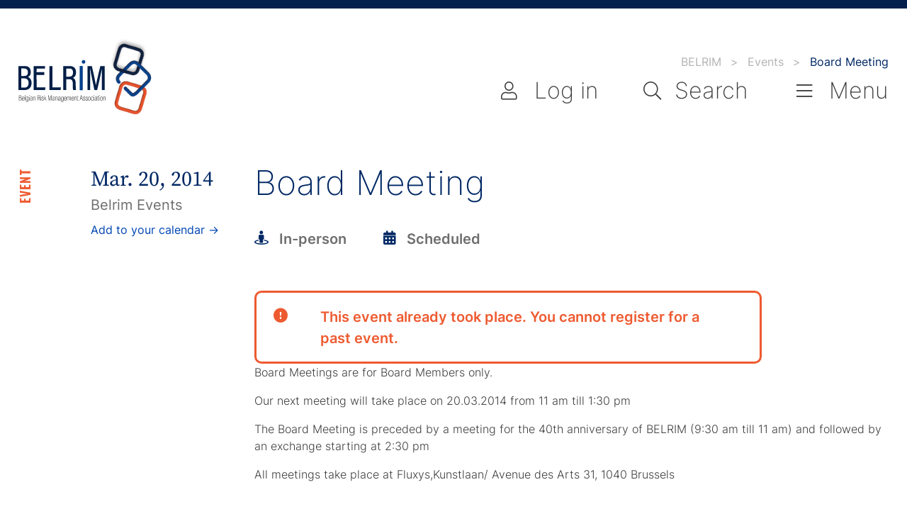

--- FILE ---
content_type: text/html; charset=UTF-8
request_url: https://www.belrim.com/event/board-meeting-7/
body_size: 19895
content:
<!doctype html>
<html class="no-js belrim-site" lang="en-US">
<head><meta charset="UTF-8"><script>if(navigator.userAgent.match(/MSIE|Internet Explorer/i)||navigator.userAgent.match(/Trident\/7\..*?rv:11/i)){var href=document.location.href;if(!href.match(/[?&]nowprocket/)){if(href.indexOf("?")==-1){if(href.indexOf("#")==-1){document.location.href=href+"?nowprocket=1"}else{document.location.href=href.replace("#","?nowprocket=1#")}}else{if(href.indexOf("#")==-1){document.location.href=href+"&nowprocket=1"}else{document.location.href=href.replace("#","&nowprocket=1#")}}}}</script><script>(()=>{class RocketLazyLoadScripts{constructor(){this.v="2.0.4",this.userEvents=["keydown","keyup","mousedown","mouseup","mousemove","mouseover","mouseout","touchmove","touchstart","touchend","touchcancel","wheel","click","dblclick","input"],this.attributeEvents=["onblur","onclick","oncontextmenu","ondblclick","onfocus","onmousedown","onmouseenter","onmouseleave","onmousemove","onmouseout","onmouseover","onmouseup","onmousewheel","onscroll","onsubmit"]}async t(){this.i(),this.o(),/iP(ad|hone)/.test(navigator.userAgent)&&this.h(),this.u(),this.l(this),this.m(),this.k(this),this.p(this),this._(),await Promise.all([this.R(),this.L()]),this.lastBreath=Date.now(),this.S(this),this.P(),this.D(),this.O(),this.M(),await this.C(this.delayedScripts.normal),await this.C(this.delayedScripts.defer),await this.C(this.delayedScripts.async),await this.T(),await this.F(),await this.j(),await this.A(),window.dispatchEvent(new Event("rocket-allScriptsLoaded")),this.everythingLoaded=!0,this.lastTouchEnd&&await new Promise(t=>setTimeout(t,500-Date.now()+this.lastTouchEnd)),this.I(),this.H(),this.U(),this.W()}i(){this.CSPIssue=sessionStorage.getItem("rocketCSPIssue"),document.addEventListener("securitypolicyviolation",t=>{this.CSPIssue||"script-src-elem"!==t.violatedDirective||"data"!==t.blockedURI||(this.CSPIssue=!0,sessionStorage.setItem("rocketCSPIssue",!0))},{isRocket:!0})}o(){window.addEventListener("pageshow",t=>{this.persisted=t.persisted,this.realWindowLoadedFired=!0},{isRocket:!0}),window.addEventListener("pagehide",()=>{this.onFirstUserAction=null},{isRocket:!0})}h(){let t;function e(e){t=e}window.addEventListener("touchstart",e,{isRocket:!0}),window.addEventListener("touchend",function i(o){o.changedTouches[0]&&t.changedTouches[0]&&Math.abs(o.changedTouches[0].pageX-t.changedTouches[0].pageX)<10&&Math.abs(o.changedTouches[0].pageY-t.changedTouches[0].pageY)<10&&o.timeStamp-t.timeStamp<200&&(window.removeEventListener("touchstart",e,{isRocket:!0}),window.removeEventListener("touchend",i,{isRocket:!0}),"INPUT"===o.target.tagName&&"text"===o.target.type||(o.target.dispatchEvent(new TouchEvent("touchend",{target:o.target,bubbles:!0})),o.target.dispatchEvent(new MouseEvent("mouseover",{target:o.target,bubbles:!0})),o.target.dispatchEvent(new PointerEvent("click",{target:o.target,bubbles:!0,cancelable:!0,detail:1,clientX:o.changedTouches[0].clientX,clientY:o.changedTouches[0].clientY})),event.preventDefault()))},{isRocket:!0})}q(t){this.userActionTriggered||("mousemove"!==t.type||this.firstMousemoveIgnored?"keyup"===t.type||"mouseover"===t.type||"mouseout"===t.type||(this.userActionTriggered=!0,this.onFirstUserAction&&this.onFirstUserAction()):this.firstMousemoveIgnored=!0),"click"===t.type&&t.preventDefault(),t.stopPropagation(),t.stopImmediatePropagation(),"touchstart"===this.lastEvent&&"touchend"===t.type&&(this.lastTouchEnd=Date.now()),"click"===t.type&&(this.lastTouchEnd=0),this.lastEvent=t.type,t.composedPath&&t.composedPath()[0].getRootNode()instanceof ShadowRoot&&(t.rocketTarget=t.composedPath()[0]),this.savedUserEvents.push(t)}u(){this.savedUserEvents=[],this.userEventHandler=this.q.bind(this),this.userEvents.forEach(t=>window.addEventListener(t,this.userEventHandler,{passive:!1,isRocket:!0})),document.addEventListener("visibilitychange",this.userEventHandler,{isRocket:!0})}U(){this.userEvents.forEach(t=>window.removeEventListener(t,this.userEventHandler,{passive:!1,isRocket:!0})),document.removeEventListener("visibilitychange",this.userEventHandler,{isRocket:!0}),this.savedUserEvents.forEach(t=>{(t.rocketTarget||t.target).dispatchEvent(new window[t.constructor.name](t.type,t))})}m(){const t="return false",e=Array.from(this.attributeEvents,t=>"data-rocket-"+t),i="["+this.attributeEvents.join("],[")+"]",o="[data-rocket-"+this.attributeEvents.join("],[data-rocket-")+"]",s=(e,i,o)=>{o&&o!==t&&(e.setAttribute("data-rocket-"+i,o),e["rocket"+i]=new Function("event",o),e.setAttribute(i,t))};new MutationObserver(t=>{for(const n of t)"attributes"===n.type&&(n.attributeName.startsWith("data-rocket-")||this.everythingLoaded?n.attributeName.startsWith("data-rocket-")&&this.everythingLoaded&&this.N(n.target,n.attributeName.substring(12)):s(n.target,n.attributeName,n.target.getAttribute(n.attributeName))),"childList"===n.type&&n.addedNodes.forEach(t=>{if(t.nodeType===Node.ELEMENT_NODE)if(this.everythingLoaded)for(const i of[t,...t.querySelectorAll(o)])for(const t of i.getAttributeNames())e.includes(t)&&this.N(i,t.substring(12));else for(const e of[t,...t.querySelectorAll(i)])for(const t of e.getAttributeNames())this.attributeEvents.includes(t)&&s(e,t,e.getAttribute(t))})}).observe(document,{subtree:!0,childList:!0,attributeFilter:[...this.attributeEvents,...e]})}I(){this.attributeEvents.forEach(t=>{document.querySelectorAll("[data-rocket-"+t+"]").forEach(e=>{this.N(e,t)})})}N(t,e){const i=t.getAttribute("data-rocket-"+e);i&&(t.setAttribute(e,i),t.removeAttribute("data-rocket-"+e))}k(t){Object.defineProperty(HTMLElement.prototype,"onclick",{get(){return this.rocketonclick||null},set(e){this.rocketonclick=e,this.setAttribute(t.everythingLoaded?"onclick":"data-rocket-onclick","this.rocketonclick(event)")}})}S(t){function e(e,i){let o=e[i];e[i]=null,Object.defineProperty(e,i,{get:()=>o,set(s){t.everythingLoaded?o=s:e["rocket"+i]=o=s}})}e(document,"onreadystatechange"),e(window,"onload"),e(window,"onpageshow");try{Object.defineProperty(document,"readyState",{get:()=>t.rocketReadyState,set(e){t.rocketReadyState=e},configurable:!0}),document.readyState="loading"}catch(t){console.log("WPRocket DJE readyState conflict, bypassing")}}l(t){this.originalAddEventListener=EventTarget.prototype.addEventListener,this.originalRemoveEventListener=EventTarget.prototype.removeEventListener,this.savedEventListeners=[],EventTarget.prototype.addEventListener=function(e,i,o){o&&o.isRocket||!t.B(e,this)&&!t.userEvents.includes(e)||t.B(e,this)&&!t.userActionTriggered||e.startsWith("rocket-")||t.everythingLoaded?t.originalAddEventListener.call(this,e,i,o):(t.savedEventListeners.push({target:this,remove:!1,type:e,func:i,options:o}),"mouseenter"!==e&&"mouseleave"!==e||t.originalAddEventListener.call(this,e,t.savedUserEvents.push,o))},EventTarget.prototype.removeEventListener=function(e,i,o){o&&o.isRocket||!t.B(e,this)&&!t.userEvents.includes(e)||t.B(e,this)&&!t.userActionTriggered||e.startsWith("rocket-")||t.everythingLoaded?t.originalRemoveEventListener.call(this,e,i,o):t.savedEventListeners.push({target:this,remove:!0,type:e,func:i,options:o})}}J(t,e){this.savedEventListeners=this.savedEventListeners.filter(i=>{let o=i.type,s=i.target||window;return e!==o||t!==s||(this.B(o,s)&&(i.type="rocket-"+o),this.$(i),!1)})}H(){EventTarget.prototype.addEventListener=this.originalAddEventListener,EventTarget.prototype.removeEventListener=this.originalRemoveEventListener,this.savedEventListeners.forEach(t=>this.$(t))}$(t){t.remove?this.originalRemoveEventListener.call(t.target,t.type,t.func,t.options):this.originalAddEventListener.call(t.target,t.type,t.func,t.options)}p(t){let e;function i(e){return t.everythingLoaded?e:e.split(" ").map(t=>"load"===t||t.startsWith("load.")?"rocket-jquery-load":t).join(" ")}function o(o){function s(e){const s=o.fn[e];o.fn[e]=o.fn.init.prototype[e]=function(){return this[0]===window&&t.userActionTriggered&&("string"==typeof arguments[0]||arguments[0]instanceof String?arguments[0]=i(arguments[0]):"object"==typeof arguments[0]&&Object.keys(arguments[0]).forEach(t=>{const e=arguments[0][t];delete arguments[0][t],arguments[0][i(t)]=e})),s.apply(this,arguments),this}}if(o&&o.fn&&!t.allJQueries.includes(o)){const e={DOMContentLoaded:[],"rocket-DOMContentLoaded":[]};for(const t in e)document.addEventListener(t,()=>{e[t].forEach(t=>t())},{isRocket:!0});o.fn.ready=o.fn.init.prototype.ready=function(i){function s(){parseInt(o.fn.jquery)>2?setTimeout(()=>i.bind(document)(o)):i.bind(document)(o)}return"function"==typeof i&&(t.realDomReadyFired?!t.userActionTriggered||t.fauxDomReadyFired?s():e["rocket-DOMContentLoaded"].push(s):e.DOMContentLoaded.push(s)),o([])},s("on"),s("one"),s("off"),t.allJQueries.push(o)}e=o}t.allJQueries=[],o(window.jQuery),Object.defineProperty(window,"jQuery",{get:()=>e,set(t){o(t)}})}P(){const t=new Map;document.write=document.writeln=function(e){const i=document.currentScript,o=document.createRange(),s=i.parentElement;let n=t.get(i);void 0===n&&(n=i.nextSibling,t.set(i,n));const c=document.createDocumentFragment();o.setStart(c,0),c.appendChild(o.createContextualFragment(e)),s.insertBefore(c,n)}}async R(){return new Promise(t=>{this.userActionTriggered?t():this.onFirstUserAction=t})}async L(){return new Promise(t=>{document.addEventListener("DOMContentLoaded",()=>{this.realDomReadyFired=!0,t()},{isRocket:!0})})}async j(){return this.realWindowLoadedFired?Promise.resolve():new Promise(t=>{window.addEventListener("load",t,{isRocket:!0})})}M(){this.pendingScripts=[];this.scriptsMutationObserver=new MutationObserver(t=>{for(const e of t)e.addedNodes.forEach(t=>{"SCRIPT"!==t.tagName||t.noModule||t.isWPRocket||this.pendingScripts.push({script:t,promise:new Promise(e=>{const i=()=>{const i=this.pendingScripts.findIndex(e=>e.script===t);i>=0&&this.pendingScripts.splice(i,1),e()};t.addEventListener("load",i,{isRocket:!0}),t.addEventListener("error",i,{isRocket:!0}),setTimeout(i,1e3)})})})}),this.scriptsMutationObserver.observe(document,{childList:!0,subtree:!0})}async F(){await this.X(),this.pendingScripts.length?(await this.pendingScripts[0].promise,await this.F()):this.scriptsMutationObserver.disconnect()}D(){this.delayedScripts={normal:[],async:[],defer:[]},document.querySelectorAll("script[type$=rocketlazyloadscript]").forEach(t=>{t.hasAttribute("data-rocket-src")?t.hasAttribute("async")&&!1!==t.async?this.delayedScripts.async.push(t):t.hasAttribute("defer")&&!1!==t.defer||"module"===t.getAttribute("data-rocket-type")?this.delayedScripts.defer.push(t):this.delayedScripts.normal.push(t):this.delayedScripts.normal.push(t)})}async _(){await this.L();let t=[];document.querySelectorAll("script[type$=rocketlazyloadscript][data-rocket-src]").forEach(e=>{let i=e.getAttribute("data-rocket-src");if(i&&!i.startsWith("data:")){i.startsWith("//")&&(i=location.protocol+i);try{const o=new URL(i).origin;o!==location.origin&&t.push({src:o,crossOrigin:e.crossOrigin||"module"===e.getAttribute("data-rocket-type")})}catch(t){}}}),t=[...new Map(t.map(t=>[JSON.stringify(t),t])).values()],this.Y(t,"preconnect")}async G(t){if(await this.K(),!0!==t.noModule||!("noModule"in HTMLScriptElement.prototype))return new Promise(e=>{let i;function o(){(i||t).setAttribute("data-rocket-status","executed"),e()}try{if(navigator.userAgent.includes("Firefox/")||""===navigator.vendor||this.CSPIssue)i=document.createElement("script"),[...t.attributes].forEach(t=>{let e=t.nodeName;"type"!==e&&("data-rocket-type"===e&&(e="type"),"data-rocket-src"===e&&(e="src"),i.setAttribute(e,t.nodeValue))}),t.text&&(i.text=t.text),t.nonce&&(i.nonce=t.nonce),i.hasAttribute("src")?(i.addEventListener("load",o,{isRocket:!0}),i.addEventListener("error",()=>{i.setAttribute("data-rocket-status","failed-network"),e()},{isRocket:!0}),setTimeout(()=>{i.isConnected||e()},1)):(i.text=t.text,o()),i.isWPRocket=!0,t.parentNode.replaceChild(i,t);else{const i=t.getAttribute("data-rocket-type"),s=t.getAttribute("data-rocket-src");i?(t.type=i,t.removeAttribute("data-rocket-type")):t.removeAttribute("type"),t.addEventListener("load",o,{isRocket:!0}),t.addEventListener("error",i=>{this.CSPIssue&&i.target.src.startsWith("data:")?(console.log("WPRocket: CSP fallback activated"),t.removeAttribute("src"),this.G(t).then(e)):(t.setAttribute("data-rocket-status","failed-network"),e())},{isRocket:!0}),s?(t.fetchPriority="high",t.removeAttribute("data-rocket-src"),t.src=s):t.src="data:text/javascript;base64,"+window.btoa(unescape(encodeURIComponent(t.text)))}}catch(i){t.setAttribute("data-rocket-status","failed-transform"),e()}});t.setAttribute("data-rocket-status","skipped")}async C(t){const e=t.shift();return e?(e.isConnected&&await this.G(e),this.C(t)):Promise.resolve()}O(){this.Y([...this.delayedScripts.normal,...this.delayedScripts.defer,...this.delayedScripts.async],"preload")}Y(t,e){this.trash=this.trash||[];let i=!0;var o=document.createDocumentFragment();t.forEach(t=>{const s=t.getAttribute&&t.getAttribute("data-rocket-src")||t.src;if(s&&!s.startsWith("data:")){const n=document.createElement("link");n.href=s,n.rel=e,"preconnect"!==e&&(n.as="script",n.fetchPriority=i?"high":"low"),t.getAttribute&&"module"===t.getAttribute("data-rocket-type")&&(n.crossOrigin=!0),t.crossOrigin&&(n.crossOrigin=t.crossOrigin),t.integrity&&(n.integrity=t.integrity),t.nonce&&(n.nonce=t.nonce),o.appendChild(n),this.trash.push(n),i=!1}}),document.head.appendChild(o)}W(){this.trash.forEach(t=>t.remove())}async T(){try{document.readyState="interactive"}catch(t){}this.fauxDomReadyFired=!0;try{await this.K(),this.J(document,"readystatechange"),document.dispatchEvent(new Event("rocket-readystatechange")),await this.K(),document.rocketonreadystatechange&&document.rocketonreadystatechange(),await this.K(),this.J(document,"DOMContentLoaded"),document.dispatchEvent(new Event("rocket-DOMContentLoaded")),await this.K(),this.J(window,"DOMContentLoaded"),window.dispatchEvent(new Event("rocket-DOMContentLoaded"))}catch(t){console.error(t)}}async A(){try{document.readyState="complete"}catch(t){}try{await this.K(),this.J(document,"readystatechange"),document.dispatchEvent(new Event("rocket-readystatechange")),await this.K(),document.rocketonreadystatechange&&document.rocketonreadystatechange(),await this.K(),this.J(window,"load"),window.dispatchEvent(new Event("rocket-load")),await this.K(),window.rocketonload&&window.rocketonload(),await this.K(),this.allJQueries.forEach(t=>t(window).trigger("rocket-jquery-load")),await this.K(),this.J(window,"pageshow");const t=new Event("rocket-pageshow");t.persisted=this.persisted,window.dispatchEvent(t),await this.K(),window.rocketonpageshow&&window.rocketonpageshow({persisted:this.persisted})}catch(t){console.error(t)}}async K(){Date.now()-this.lastBreath>45&&(await this.X(),this.lastBreath=Date.now())}async X(){return document.hidden?new Promise(t=>setTimeout(t)):new Promise(t=>requestAnimationFrame(t))}B(t,e){return e===document&&"readystatechange"===t||(e===document&&"DOMContentLoaded"===t||(e===window&&"DOMContentLoaded"===t||(e===window&&"load"===t||e===window&&"pageshow"===t)))}static run(){(new RocketLazyLoadScripts).t()}}RocketLazyLoadScripts.run()})();</script>
    
    <meta name="viewport" content="width=device-width, initial-scale=1">
    <link rel="profile" href="http://gmpg.org/xfn/11">
    <link rel="shortcut icon" type="image/png" href="https://www.belrim.com/app/themes/belrim/assets/images/layout/favicon-192x192.png" sizes="192x192">
    <link rel="shortcut icon" type="image/x-icon" href="https://www.belrim.com/app/themes/belrim/assets/images/layout/favicon.ico" >

    <meta name='robots' content='index, follow, max-image-preview:large, max-snippet:-1, max-video-preview:-1' />

	<!-- This site is optimized with the Yoast SEO plugin v26.6 - https://yoast.com/wordpress/plugins/seo/ -->
	<title>Board Meeting - BELRIM</title>
	<link rel="canonical" href="https://www.belrim.com/event/board-meeting-7/" />
	<meta property="og:locale" content="en_US" />
	<meta property="og:type" content="article" />
	<meta property="og:title" content="Board Meeting - BELRIM" />
	<meta property="og:description" content="Board Meetings are for Board Members only. Our next meeting will take place on 20.03.2014 from 11 am till 1:30 pm The Board Meeting is preceded by a meeting for the 40th anniversary of BELRIM (9:30 am till 11 am) and followed by an exchange starting at 2:30 pm All meetings take place at Fluxys,Kunstlaan/ [&hellip;]" />
	<meta property="og:url" content="https://www.belrim.com/event/board-meeting-7/" />
	<meta property="og:site_name" content="BELRIM" />
	<meta property="article:modified_time" content="2014-03-17T14:21:59+00:00" />
	<meta property="og:image" content="https://www.belrim.com/app/uploads/2021/03/belrim-opengraph.png" />
	<meta property="og:image:width" content="1200" />
	<meta property="og:image:height" content="630" />
	<meta property="og:image:type" content="image/png" />
	<meta name="twitter:card" content="summary_large_image" />
	<script type="application/ld+json" class="yoast-schema-graph">{"@context":"https://schema.org","@graph":[{"@type":"WebPage","@id":"https://www.belrim.com/event/board-meeting-7/","url":"https://www.belrim.com/event/board-meeting-7/","name":"Board Meeting - BELRIM","isPartOf":{"@id":"https://www.belrim.com/#website"},"datePublished":"2014-03-12T14:54:44+00:00","dateModified":"2014-03-17T14:21:59+00:00","breadcrumb":{"@id":"https://www.belrim.com/event/board-meeting-7/#breadcrumb"},"inLanguage":"en-US","potentialAction":[{"@type":"ReadAction","target":["https://www.belrim.com/event/board-meeting-7/"]}]},{"@type":"BreadcrumbList","@id":"https://www.belrim.com/event/board-meeting-7/#breadcrumb","itemListElement":[{"@type":"ListItem","position":1,"name":"Home","item":"https://www.belrim.com/"},{"@type":"ListItem","position":2,"name":"Events","item":"https://www.belrim.com/event/"},{"@type":"ListItem","position":3,"name":"Board Meeting"}]},{"@type":"WebSite","@id":"https://www.belrim.com/#website","url":"https://www.belrim.com/","name":"BELRIM","description":"Belgian Risk Management Association","potentialAction":[{"@type":"SearchAction","target":{"@type":"EntryPoint","urlTemplate":"https://www.belrim.com/?s={search_term_string}"},"query-input":{"@type":"PropertyValueSpecification","valueRequired":true,"valueName":"search_term_string"}}],"inLanguage":"en-US"}]}</script>
	<!-- / Yoast SEO plugin. -->



<link rel="alternate" title="oEmbed (JSON)" type="application/json+oembed" href="https://www.belrim.com/wp-json/oembed/1.0/embed?url=https%3A%2F%2Fwww.belrim.com%2Fevent%2Fboard-meeting-7%2F" />
<link rel="alternate" title="oEmbed (XML)" type="text/xml+oembed" href="https://www.belrim.com/wp-json/oembed/1.0/embed?url=https%3A%2F%2Fwww.belrim.com%2Fevent%2Fboard-meeting-7%2F&#038;format=xml" />
<style id='wp-img-auto-sizes-contain-inline-css'>
img:is([sizes=auto i],[sizes^="auto," i]){contain-intrinsic-size:3000px 1500px}
/*# sourceURL=wp-img-auto-sizes-contain-inline-css */
</style>
<style id='classic-theme-styles-inline-css'>
/*! This file is auto-generated */
.wp-block-button__link{color:#fff;background-color:#32373c;border-radius:9999px;box-shadow:none;text-decoration:none;padding:calc(.667em + 2px) calc(1.333em + 2px);font-size:1.125em}.wp-block-file__button{background:#32373c;color:#fff;text-decoration:none}
/*# sourceURL=/wp-includes/css/classic-themes.min.css */
</style>
<link rel='stylesheet' id='cask-select2-css' href='https://www.belrim.com/app/mu-plugins/cask/source/assets/vendor/select2/css/select2.min.css?ver=6.9' media='all' />
<link rel='stylesheet' id='fancybox-css' href='https://www.belrim.com/app/themes/belrim/assets/vendor/fancybox/jquery.fancybox.min.css?ver=2.0.5' media='screen' />
<link rel='stylesheet' id='swiper-css' href='https://www.belrim.com/app/themes/belrim/assets/vendor/swiper/swiper.min.css?ver=2.0.5' media='screen' />
<link rel='stylesheet' id='belrim-main-css' href='https://www.belrim.com/app/themes/belrim/assets/css/belrim.css?ver=2.0.5' media='all' />
<link rel='stylesheet' id='belrim-style-css' href='https://www.belrim.com/app/themes/belrim/style.css?ver=2.0.5' media='all' />
<script type="rocketlazyloadscript" data-rocket-src="https://www.belrim.com/wordpress/wp-includes/js/jquery/jquery.min.js?ver=3.7.1" id="jquery-core-js"></script>
<script type="rocketlazyloadscript" data-rocket-src="https://www.belrim.com/wordpress/wp-includes/js/jquery/jquery-migrate.min.js?ver=3.4.1" id="jquery-migrate-js"></script>
<script type="rocketlazyloadscript" data-rocket-src="https://www.belrim.com/app/mu-plugins/cask/source/assets/vendor/select2/js/select2.min.js?ver=6.9" id="cask-select2-js"></script>
<script id="cask-public-js-extra">
/* <![CDATA[ */
var caskL10n = {"constants":{"cask_url":"https://www.belrim.com/app/mu-plugins/cask/source/","cask_version":"1.5.1","cask_domain":"cask","cask_directory":"/var/www/vhosts/belrim.com/httpdocs/app/mu-plugins/cask/source/","cask_ajax_url":"https://www.belrim.com/wordpress/wp-admin/admin-ajax.php?cask=true"},"variables":{"current_post":4091},"contact":{"status":{"success":"The status for this message has been updated"}}};
//# sourceURL=cask-public-js-extra
/* ]]> */
</script>
<script type="rocketlazyloadscript" data-rocket-src="https://www.belrim.com/app/mu-plugins/cask/source/assets/js/public.js?ver=1.5.1" id="cask-public-js"></script>
<link rel="https://api.w.org/" href="https://www.belrim.com/wp-json/" /><link rel="EditURI" type="application/rsd+xml" title="RSD" href="https://www.belrim.com/wordpress/xmlrpc.php?rsd" />

<link rel='shortlink' href='https://www.belrim.com/?p=4091' />
<script type="application/ld+json">
{
    "@context": "http://schema.org",
    "@type": "WebSite",
    "url": "https://www.belrim.com",
        "image": {
            "@type": "ImageObject",
            "url": "https://www.belrim.com/app/themes/belrim/assets/images/layout/logo-belrim.png"
        },
        "potentialAction": {
            "@type": "SearchAction",
            "target": "https://www.belrim.com?s={search_term_string}",
            "query-input": "required name=search_term_string"
        }
    }
</script><script type="application/ld+json">
{
    "@context" : "http://schema.org",
    "@type" : "LocalBusiness",
    "name" : "BELRIM",
    "url" : "https://www.belrim.com",
    "aggregateRating": {
        "@type": "AggregateRating",
        "ratingValue": "4.7",
        "bestRating": "5",
        "worstRating": "0",
        "reviewCount": "23"
    },
    "logo" : {
        "@type": "ImageObject",
        "url": "https://www.belrim.com/app/themes/belrim/assets/images/layout/logo-belrim.png"
    },
    "priceRange": "abordable",
    "vatID": "",
    "founder": {
        "@type": "Person",
        "name": "Belgian Risk Management Association"
    },
    "address": {
        "@type": "PostalAddress",
        "streetAddress": "Avenue de Tervuren, 273",
        "addressLocality": "Brussels",
        "addressRegion": "Wallonia",
        "postalCode": "1150"
    },
    "email": "i&#110;fo&#64;be&#108;&#114;&#105;&#109;.c&#111;m",
    "telephone": "",
    "image" : {
        "@type": "ImageObject",
        "url": "https://www.belrim.com/app/themes/belrim/assets/images/layout/logo-belrim.png"
    }
}
</script><script type="application/ld+json">
{
    "@context": "http://schema.org",
    "@type": "BreadcrumbList",
    "itemListElement": [
                {
            "@type": "ListItem",
            "position": 1,
            "item": {
                "@id": "https://www.belrim.com/",
                "name": "Homepage"
            }
        },                {
            "@type": "ListItem",
            "position": 2,
            "item": {
                "@id": "https://www.belrim.com/risk-management-events/",
                "name": "Events"
            }
        },                {
            "@type": "ListItem",
            "position": 3,
            "item": {
                "@id": "https://www.belrim.com/event/board-meeting-7/",
                "name": "Board Meeting"
            }
        }            ]
}
</script>
<noscript><style id="rocket-lazyload-nojs-css">.rll-youtube-player, [data-lazy-src]{display:none !important;}</style></noscript>

    <script type="rocketlazyloadscript" async data-rocket-src="https://www.googletagmanager.com/gtag/js?id=UA-201386-4"></script>
    <script type="rocketlazyloadscript">
      window.dataLayer = window.dataLayer || [];
      function gtag(){dataLayer.push(arguments);}
      gtag('js', new Date());
      gtag('config', 'UA-201386-4');
    </script>
        <meta name="generator" content="WP Rocket 3.20.3" data-wpr-features="wpr_delay_js wpr_lazyload_images wpr_preload_links wpr_desktop" /></head>
    <body class="wp-singular event-template-default single single-event postid-4091 wp-theme-belrim" data-barba="wrapper">
        <div data-rocket-location-hash="3cc4b7b89b1647ac205cc6ecfd2cb14e" class="site-transition" aria-hidden="true"></div>
        <div
            id="site"
            data-barba="container"
            data-barba-namespace="event"
        >
            <div data-rocket-location-hash="b064bdb1a4a67f46d6ce55c7f6bb4e6d" id="site-breadcrumbs">
    <div data-rocket-location-hash="3b04ac4b2fd6d08648f89478ddb2b87e" class="breadcrumbs-inner">
        <ol class="breadcrumbs">
                                            <li>
                    <a href="https://www.belrim.com" title="Go to BELRIM's homepage">
                        <span>BELRIM</span>
                    </a>
                    <span class="divider" aria-hidden="true">></span>
                </li>
                                                            <li>
                    <a href="https://www.belrim.com/risk-management-events/" title="Events">
                        <span>Events</span>
                    </a>
                    <span class="divider" aria-hidden="true">></span>
                </li>
                                                            <li>
                    <span class="current">Board Meeting</span>
                </li>
                                    </ol>
    </div>
</div>
            <header data-rocket-location-hash="fd54656f48834521d0ec1d4f074ed83e" id="site-header" class="site-header">
                                    <div data-rocket-location-hash="c2b2a1461d8b94e639cd80a05325878c" class="container">
                        <a class="header-logo default" href="https://www.belrim.com" title="Welcome to BELRIM's website">
                            <img src="data:image/svg+xml,%3Csvg%20xmlns='http://www.w3.org/2000/svg'%20viewBox='0%200%200%200'%3E%3C/svg%3E" alt="Belrim's logo" data-lazy-src="https://www.belrim.com/app/themes/belrim/assets/images/layout/logo-belrim.svg" /><noscript><img src="https://www.belrim.com/app/themes/belrim/assets/images/layout/logo-belrim.svg" alt="Belrim's logo" /></noscript>
                        </a>

                        <a class="header-logo sticky" href="https://www.belrim.com" title="Welcome to BELRIM's website">
                            <img src="data:image/svg+xml,%3Csvg%20xmlns='http://www.w3.org/2000/svg'%20viewBox='0%200%200%200'%3E%3C/svg%3E" alt="Belrim's logo" data-lazy-src="https://www.belrim.com/app/themes/belrim/assets/images/layout/logo-belrim-sticky.png" /><noscript><img src="https://www.belrim.com/app/themes/belrim/assets/images/layout/logo-belrim-sticky.png" alt="Belrim's logo" /></noscript>
                        </a>

                        <a class="header-logo small" href="https://www.belrim.com" title="Welcome to BELRIM's website">
                            <img src="data:image/svg+xml,%3Csvg%20xmlns='http://www.w3.org/2000/svg'%20viewBox='0%200%200%200'%3E%3C/svg%3E" alt="Belrim's logo" data-lazy-src="https://www.belrim.com/app/themes/belrim/assets/images/layout/logo-small-belrim.png" /><noscript><img src="https://www.belrim.com/app/themes/belrim/assets/images/layout/logo-small-belrim.png" alt="Belrim's logo" /></noscript>
                        </a>

                        <div class="header-navigation">
                            <div class="site-navigation-wrapper">
                                	<button type="button" class="site-user-area navigation-link site-login-toggle user-link" aria-label="Access to your account">
    	<span class="icon icon-user" aria-hidden="true"></span>
    	<span class="text">Log in</span>
	</button>
                                <button type="button" class="site-search-toggle button-search navigation-link" aria-label="Search the content of our website">
                                    <span class="icon icon-search" aria-hidden="true"></span>
                                    <span class="text">Search</span>
                                </button>
                                                                <button class="site-navigation-toggle hamburger navigation-link" aria-label="Navigate to the main menu of the website">
                                    <span class="icon icon-bars" aria-hidden="true"></span>
                                    <span class="text">Menu</span>
                                </button>
                                
                                <div class="site-navigation panel">
                                    <div class="panel-shape">
                                        <div class="panel-inner">
                                                                                        <nav class="site-nav with-text-vertical">
                                                <span class="text text-vertical">Menu</span>
                                                    <ul class="menu">
            <li class=" menu-item">
            <a href="/"><span>Home</span></a>
                    </li>
            <li class=" menu-item menu-item-has-children">
            <a href="https://www.belrim.com/about-us/"><span>About Us</span></a>
                            <button class="sub-menu-toggle" aria-label="Display or hide the submenu"><span class="icon icon-chevron-down" aria-hidden="true" ></span></button>
                <ul class="sub-menu">
                                            <li class=" menu-item">
                            <a href="/about-us/">Who are we?</a>
                        </li>
                                            <li class=" menu-item">
                            <a href="https://www.belrim.com/about-us/risk-management/">Risk Management</a>
                        </li>
                                            <li class=" menu-item">
                            <a href="https://www.belrim.com/about-us/board-of-directors/">Board of Directors</a>
                        </li>
                                            <li class=" menu-item">
                            <a href="https://www.belrim.com/about-us/executive-committee/">Executive Committee</a>
                        </li>
                                            <li class=" menu-item">
                            <a href="https://www.belrim.com/about-us/history/">History</a>
                        </li>
                                            <li class=" menu-item">
                            <a href="https://www.belrim.com/golden-jubilee-2024/">Golden Jubilee 2024</a>
                        </li>
                                    </ul>
                    </li>
            <li class=" menu-item menu-item-has-children">
            <a href="https://www.belrim.com/members/"><span>Members</span></a>
                            <button class="sub-menu-toggle" aria-label="Display or hide the submenu"><span class="icon icon-chevron-down" aria-hidden="true" ></span></button>
                <ul class="sub-menu">
                                            <li class=" menu-item">
                            <a href="/restricted-area/">Members area</a>
                        </li>
                                            <li class=" menu-item">
                            <a href="https://www.belrim.com/members/membership/">Become a member</a>
                        </li>
                                            <li class=" menu-item">
                            <a href="https://www.belrim.com/members/academic-members/">Academic members</a>
                        </li>
                                            <li class=" menu-item">
                            <a href="https://www.belrim.com/members/affiliated-members/">Affiliated members</a>
                        </li>
                                            <li class=" menu-item">
                            <a href="https://www.belrim.com/members/effective-members/">Effective members</a>
                        </li>
                                            <li class=" menu-item">
                            <a href="https://www.belrim.com/members/sme-ngo-members/">SME / NGO members</a>
                        </li>
                                            <li class=" menu-item">
                            <a href="https://www.belrim.com/about-us/honorary-members/">Honorary Members</a>
                        </li>
                                            <li class=" menu-item">
                            <a href="https://www.belrim.com/members/other-members/">Other members – Partners</a>
                        </li>
                                            <li class=" menu-item">
                            <a href="https://www.belrim.com/members/young-belrim/">Young BELRIM</a>
                        </li>
                                            <li class=" menu-item">
                            <a href="https://www.belrim.com/members/find-members/">Find members</a>
                        </li>
                                    </ul>
                    </li>
            <li class=" menu-item menu-item-has-children">
            <a href="/risk-management-events"><span>Events</span></a>
                            <button class="sub-menu-toggle" aria-label="Display or hide the submenu"><span class="icon icon-chevron-down" aria-hidden="true" ></span></button>
                <ul class="sub-menu">
                                            <li class=" menu-item">
                            <a href="https://www.belrim.com/risk-management-events/">Calendar</a>
                        </li>
                                            <li class=" menu-item">
                            <a href="/galleries">Galleries</a>
                        </li>
                                    </ul>
                    </li>
            <li class=" menu-item menu-item-has-children">
            <a href="https://www.belrim.com/scientific-committee/"><span>Advisory Board</span></a>
                            <button class="sub-menu-toggle" aria-label="Display or hide the submenu"><span class="icon icon-chevron-down" aria-hidden="true" ></span></button>
                <ul class="sub-menu">
                                            <li class=" menu-item">
                            <a href="https://www.belrim.com/?page_id=3704">Who are we?</a>
                        </li>
                                            <li class=" menu-item">
                            <a href="https://www.belrim.com/scientific-committee/objectives/">Objectives</a>
                        </li>
                                            <li class=" menu-item">
                            <a href="https://www.belrim.com/scientific-committee/belrim-prize/">BELRIM Prize</a>
                        </li>
                                    </ul>
                    </li>
            <li class=" menu-item menu-item-has-children">
            <a href="https://www.belrim.com/scientific-committee/belrim-prize/"><span>BELRIM Prize</span></a>
                            <button class="sub-menu-toggle" aria-label="Display or hide the submenu"><span class="icon icon-chevron-down" aria-hidden="true" ></span></button>
                <ul class="sub-menu">
                                            <li class=" menu-item">
                            <a href="https://www.belrim.com/scientific-committee/belrim-prize/">BELRIM Prize</a>
                        </li>
                                            <li class=" menu-item">
                            <a href="https://www.belrim.com/previous-years/">Previous years</a>
                        </li>
                                            <li class=" menu-item">
                            <a href="https://www.belrim.com/how-to-apply/">How to apply?</a>
                        </li>
                                    </ul>
                    </li>
            <li class=" menu-item">
            <a href="https://www.belrim.com/jo-willaert-award/"><span>Jo Willaert Award</span></a>
                    </li>
            <li class=" menu-item menu-item-has-children">
            <a href="https://www.belrim.com/news/"><span>News</span></a>
                            <button class="sub-menu-toggle" aria-label="Display or hide the submenu"><span class="icon icon-chevron-down" aria-hidden="true" ></span></button>
                <ul class="sub-menu">
                                            <li class=" menu-item">
                            <a href="https://www.belrim.com/news/">Latest news</a>
                        </li>
                                            <li class=" menu-item">
                            <a href="https://www.belrim.com/news/knowledge-base/">Publications</a>
                        </li>
                                            <li class=" menu-item">
                            <a href="https://www.belrim.com/jobs/">Jobs and Internships</a>
                        </li>
                                            <li class=" menu-item">
                            <a href="https://www.belrim.com/news/books/">Books</a>
                        </li>
                                    </ul>
                    </li>
            <li class=" menu-item">
            <a href="https://www.belrim.com/contact/"><span>Contact</span></a>
                    </li>
        </ul>
                                            </nav>
                                                                                        <ul class="networks-list">
        <li><a href="https://www.linkedin.com/company/belrim-asbl/" rel="nofollow" target="_blank" title="Watch our video on Linkedin"><span class="icon icon-linkedin" aria-hidden="true"></span></a></li>
            <li><a href="https://twitter.com/belrimgroup" rel="nofollow" target="_blank" title="Follow us on Twitter"><span class="icon icon-twitter" aria-hidden="true"></span></a></li>
            <li><a href="https://www.facebook.com/Belrim-Belgian-Risk-Management-Association-333785214051326/" rel="nofollow" target="_blank" title="Follow us on Facebook"><span class="icon icon-facebook" aria-hidden="true"></span></a></li>
    </ul>


                                        </div>
                                    </div>
                                </div>

                                <div class="site-search panel">
                                    <div class="panel-shape">
                                        <div class="panel-inner">
                                            <div class="searchform-wrapper">
    <span class="text text-vertical">Search</span>    <form method="get" class="searchform" action="https://www.belrim.com">
        <div class="form-row form-row-search">
            <div class="form-field form-field-search">
                <span class="icon icon-search" aria-hidden="true"></span>
                <input type="search" class="search-field text" name="s" placeholder="What are you searching for?" autofocus />
            </div>
            <div class="form-field form-field-submit">
                <input type="submit" class="button button-outline submit" name="submit" value="Search" />
            </div>
        </div>
    </form>
</div>
                                        </div>
                                    </div>
                                </div>

                                <div class="site-login panel">
                                    <div class="panel-shape">
                                        <div class="panel-inner">
                                            <div id="view-login" class="login-form-wrapper panel-view">
	<h2 class="text text-vertical">Sign in to Belrim</h2>
	<form class="login-form" action="https://www.belrim.com/wordpress//wp-login.php" method="post">
		<div class="form-row form-row-username">
			<div class="form-field form-field-username">
				<label class="bottom-label" for="log">Enter your login</label>
				<input autocomplete="off" type="text" name="log" id="log" value="" size="20" required />
				<div class="field-border" aria-hidden="true"></div>
			</div>
		</div>
		<div class="form-row form-row-password">
			<div class="form-field form-field-password">
				<label class="bottom-label" for="pwd">Enter your password</label>
				<input type="password" name="pwd" id="pwd" size="20" required />
				<div class="field-border" aria-hidden="true"></div>
			</div>
		</div>
		<div class="form-row form-row-credentials">
	    	<div class="form-field">
	    		<div class="checkbox">
			    	<input name="rememberme" id="rememberme" type="checkbox" checked="checked" value="forever" />
			       	<label for="rememberme">Remember my credentials.</label>
		       	</div>
	    	</div>
		</div>
	    <div class="form-row form-row-submit">
	    	<div class="form-field-submit">
				<input class="button button-plain" type="submit" name="submit" value="Sign in" />
				<input type="hidden" name="redirect_to" value="/event/board-meeting-7/" />
			</div>
			<div class="form-field-reset-password">
				<a class="lost-password" href="https://www.belrim.com/wordpress/wp-login.php?action=lostpassword" data-barba-prevent="" title="Lost password?">Lost password?</a>
	   		</div>
	    </div>
	</form>
	<div class="call-wrapper">
		<div class="call">
			<h2 class="call-title">Not a member yet? <span>Sign up now!</span></h2>
			<a class="button button-outline button-panel-view" href="#view-member-choice" title="Sign up to Belrim">Sign up to Belrim</a>
		</div>
	</div>
</div>                                                                                            <div id="view-password" class="password-form-wrapper panel-view hidden">
    <h2 class="text text-vertical">Lost password</h2>
    <form class="password-form" action="" method="post">
        <div class="form-row form-row-request-password">
            <div class="form-field form-field-request-password">
                <label class="bottom-label" for="request_password">Enter your e-mail</label>
                <input autocomplete="off" type="email" name="request_password" id="request_password" value="" required />
                <div class="field-border" aria-hidden="true"></div>
            </div>
        </div>
        <div class="form-row form-row-submit">
            <div class="form-field-submit">
                <input class="button button-plain" type="submit" name="submit" value="Get a new password" />
            </div>
            <div class="form-field-back-signin">
                <a class="lost-password button-panel-view" href="#view-login" title="Back to sign in"><span class="icon icon-long-arrow-left" aria-hidden="true"></span>Back to sign in</a>
            </div>
        </div>
    </form>
    <div class="call-wrapper">
        <div class="call">
            <h2 class="call-title">Not a member yet? <span>Sign up now!</span></h2>
            <a class="button button-outline button-panel-view" href="#view-member-choice" title="Sign up to Belrim">Sign up to Belrim</a>
        </div>
    </div>
</div>                                                <div id="view-member-choice" class="choices-list-wrapper panel-view hidden">
    <h2 class="text text-vertical">Sign up to belrim</h2>
    <div class="choices-list">
        <div class="choice-item effective">
            <h3 class="item-title">Effective member</h3>
            <p>Effective members are industrial, commercial or financial companies and all organisations, even non commercial ones (NGO, federations or associations, universities and other educational institutes)</p>
            <a class="button button-outline" href="https://www.belrim.com/members/membership/?type=working_member" title="Sign up as effective member">More information & sign up</a>
        </div>
        <div class="choice-item affiliated">
            <h3 class="item-title">Affiliated member</h3>
            <p>Affiliated members are natural persons interested in risk management and who could by their contribution give added value to the association.</p>
            <a class="button button-outline" href="https://www.belrim.com/members/membership/?type=affiliated_member" title="Sign up as affiliated member">More information & sign up</a>
        </div>
    </div>
    <div class="call-wrapper">
        <div class="call">
            <a class="button-panel-view" href="#view-login" title="Sign in to Belrim">Already a BELRIM member ? <strong>Sign in here</strong>.</a>
        </div>
    </div>
</div>                                                                                    </div>
                                    </div>
                                </div>
                            </div>
                        </div>
                    </div>
                            </header>
            <main data-rocket-location-hash="e90dbd35e6ce1fd451d483524d378141" id="site-content">
                                <div data-rocket-location-hash="2347128382b857d8ba2df47b0134e1e1" class="page-container">
                    <article class="single view-event has-venue" id="event-4091">
                        <div class="wrapper inner grid-container-content">
                            <div class="event-header-wrapper with-text-vertical">
    <span class="text-vertical">Event</span>
    <div class="event-card featured hero">
    <script type="application/ld+json">
{
  "@context": "https://schema.org",
  "@type": "Event",
  "description": "Board Meetings are for Board Members only.
Our next meeting will take place on 20.03.2014 from 11 am till 1:30 pm
The Board Meeting is preceded by a meeting for the 40th anniversary of BELRIM (9:30 am till 11 am) and followed by an exchange starting at 2:30 pm
All meetings take place at Fluxys,Kunstlaan/ Avenue des Arts 31, 1040 Brussels
",
  "endDate": "2014-03-20",
  "eventAttendanceMode": "https://schema.org/OfflineEventAttendanceMode",
  "eventStatus": "http://schema.org/EventScheduled",
  "isAccessibleForFree": "true",
  "location": {
    "@type": "Place",
    "address": "To be determined",
        "geo": {
      "@type": "GeoCoordinates",
      "latitude": "50.83323180000001",
      "longitude": "4.396965799999975"
    },
        "name": "To be determined"
  },
  "image": "https://www.belrim.com/app/uploads/2021/03/belrim-default-image.jpg",
  "name": "Board Meeting",
  "offers": {
    "@type": "Offer",
    "priceValidUntil": "2014-03-20",
    "name": "Board Meeting",
    "price": "0",
    "priceCurrency": "EUR",
          "image": "https://www.belrim.com/app/uploads/2021/03/belrim-default-image.jpg",
        "sku": "BELRIM-EVENT-4091",
    "url": "https://www.belrim.com/event/board-meeting-7/",
    "availability": "http://schema.org/InStock",
    "seller": {
      "@type": "Organization",
      "name": "BELRIM - Belgian Risk Management Association"
    },
    "validFrom": "2014-03-12"
  },
  "organizer": {
    "@type": "Organization",
    "name": "BELRIM - Belgian Risk Management Association",
    "url": "https://www.belrim.com"
  },
  "performer": {
    "@type": "Organization",
    "name": "BELRIM - Belgian Risk Management Association"
  },
  "startDate": "2014-03-20",
  "url": "https://www.belrim.com/event/board-meeting-7/"
}
</script>    <div class="card-information card-metas">
                    <span class="card-date">Mar. 20, 2014</span>
                                <span class="card-meta type">Belrim Events</span>
                        <span><a href="https://www.belrim.com/event/board-meeting-7/?get_ical" target="_blank">Add to your calendar &rarr;</a></span>
            </div>
    <header class="card-header">
        <h1 class="card-title">Board Meeting</h1>
        <div class="event-information page-metas">
                            <div class="page-meta card-meta attendance"><span class="icon icon-street-view" aria-hidden="true"></span> In-person</div>
                                        <div class="page-meta card-meta status"><span class="icon icon-calendar-alt1" aria-hidden="true"></span> Scheduled</div>
                                </div>

        
        
                            <div class="notice notice-warning">
                    <p>This event already took place. You cannot register for a past event.</p>
                </div>
            
                    
    </header>
</div></div>
                                                <div class="event-content rte">
            <p>Board Meetings are for Board Members only.</p>
<p>Our next meeting will take place on 20.03.2014 from 11 am till 1:30 pm</p>
<p>The Board Meeting is preceded by a meeting for the 40th anniversary of BELRIM (9:30 am till 11 am) and followed by an exchange starting at 2:30 pm</p>
<p>All meetings take place at Fluxys,Kunstlaan/ Avenue des Arts 31, 1040 Brussels</p>

        </div>
        
                                                <section class="event-location has-map">
        <div class="col col-address with-text-vertical grid">
            <h2 class="text-vertical">Venue</h2>
            <div class="vcard">
                                <div class="adr">
                    <div class="street-address">Fluxys,Kunstlaan/ Avenue des Arts 31, 1040 Brussels</div>
                                    </div>
            </div>
                        <div class="button-wrapper">
                <a id="button-directions" class="button button-outline" href="https://www.google.com/maps/place/50.83323180000001,4.396965799999975" title="Get directions" target="_blank" rel="nofollow">Get directions</a>
            </div>
                    </div>
                <div class="col col-map grid">
            <div id="google-map" data-latitude="50.83323180000001" data-longitude="4.396965799999975" class="event-map">
            </div>
        </div>
            </section>
                                                        </div>
                    </article>
                            <div class="section-outside">
        <div class="wrapper inner grid-container-content">
            <section class="page-section next-events">
                <div class="next-events-inner with-text-vertical grid">
                    <h2 class="text text-vertical">Next events</h2>
                    <ul class="events-list">
                                                <li>
                            <article id="event-18905" class="event-card small">
    <script type="application/ld+json">
{
  "@context": "https://schema.org",
  "@type": "Event",
  "description": "BELRIM invites you to a new edition of Ladies Mind Risk with Ine Van Wymersch as speaker.
More information coming soon.
",
  "endDate": "2026-03-04",
  "eventAttendanceMode": "https://schema.org/OfflineEventAttendanceMode",
  "eventStatus": "http://schema.org/EventScheduled",
  "isAccessibleForFree": "true",
  "location": {
    "@type": "Place",
    "address": "To be determined",
        "name": "To be determined"
  },
  "image": "https://www.belrim.com/app/uploads/2021/03/belrim-default-image.jpg",
  "name": "BELRIM Ladies Mind Risk 2026",
  "offers": {
    "@type": "Offer",
    "priceValidUntil": "2026-03-04",
    "name": "BELRIM Ladies Mind Risk 2026",
    "price": "0",
    "priceCurrency": "EUR",
          "image": "https://www.belrim.com/app/uploads/2021/03/belrim-default-image.jpg",
        "sku": "BELRIM-EVENT-18905",
    "url": "https://www.belrim.com/event/belrim-ladies-mind-risk-2026/",
    "availability": "http://schema.org/InStock",
    "seller": {
      "@type": "Organization",
      "name": "BELRIM - Belgian Risk Management Association"
    },
    "validFrom": "2025-12-15"
  },
  "organizer": {
    "@type": "Organization",
    "name": "BELRIM - Belgian Risk Management Association",
    "url": "https://www.belrim.com"
  },
  "performer": {
    "@type": "Organization",
    "name": "BELRIM - Belgian Risk Management Association"
  },
  "startDate": "2026-03-04",
  "url": "https://www.belrim.com/event/belrim-ladies-mind-risk-2026/"
}
</script>    <header class="card-header">
        <div class="card-information">
            <span class="card-date">Mar. 04, 2026</span>
                        <span class="card-meta type">Belrim Events</span>
                    </div>
        <h3 class="card-title"><a class="card-link" href="https://www.belrim.com/event/belrim-ladies-mind-risk-2026/" title="Read more about BELRIM Ladies Mind Risk 2026">BELRIM Ladies Mind Risk 2026</a></h3>
    </header>
    <div class="card-actions">
        <a class="button button-outline" href="https://www.belrim.com/event/belrim-ladies-mind-risk-2026/" title="Read more about BELRIM Ladies Mind Risk 2026">Read more</a>
    </div>
</article>                        </li>
                                                <li>
                            <article id="event-18906" class="event-card small">
    <script type="application/ld+json">
{
  "@context": "https://schema.org",
  "@type": "Event",
  "description": "An exclusive closed Exchange for BELRIM effective members, in collaboration with Beazley. More information coming soon.
",
  "endDate": "2026-04-23",
  "eventAttendanceMode": "https://schema.org/OfflineEventAttendanceMode",
  "eventStatus": "http://schema.org/EventScheduled",
  "isAccessibleForFree": "true",
  "location": {
    "@type": "Place",
    "address": "To be determined",
        "name": "To be determined"
  },
  "image": "https://www.belrim.com/app/uploads/2021/03/belrim-default-image.jpg",
  "name": "BELRIM and BEAZLEY Exchange 2026",
  "offers": {
    "@type": "Offer",
    "priceValidUntil": "2026-04-23",
    "name": "BELRIM and BEAZLEY Exchange 2026",
    "price": "0",
    "priceCurrency": "EUR",
          "image": "https://www.belrim.com/app/uploads/2021/03/belrim-default-image.jpg",
        "sku": "BELRIM-EVENT-18906",
    "url": "https://www.belrim.com/event/belrim-and-beazley-exchange-2026/",
    "availability": "http://schema.org/InStock",
    "seller": {
      "@type": "Organization",
      "name": "BELRIM - Belgian Risk Management Association"
    },
    "validFrom": "2025-12-15"
  },
  "organizer": {
    "@type": "Organization",
    "name": "BELRIM - Belgian Risk Management Association",
    "url": "https://www.belrim.com"
  },
  "performer": {
    "@type": "Organization",
    "name": "BELRIM - Belgian Risk Management Association"
  },
  "startDate": "2026-04-23",
  "url": "https://www.belrim.com/event/belrim-and-beazley-exchange-2026/"
}
</script>    <header class="card-header">
        <div class="card-information">
            <span class="card-date">Apr. 23, 2026</span>
                        <span class="card-meta type">Belrim Events</span>
                    </div>
        <h3 class="card-title"><a class="card-link" href="https://www.belrim.com/event/belrim-and-beazley-exchange-2026/" title="Read more about BELRIM and BEAZLEY Exchange 2026">BELRIM and BEAZLEY Exchange 2026</a></h3>
    </header>
    <div class="card-actions">
        <a class="button button-outline" href="https://www.belrim.com/event/belrim-and-beazley-exchange-2026/" title="Read more about BELRIM and BEAZLEY Exchange 2026">Read more</a>
    </div>
</article>                        </li>
                                                <li>
                            <article id="event-18907" class="event-card small">
    <script type="application/ld+json">
{
  "@context": "https://schema.org",
  "@type": "Event",
  "description": "Join BELRIM and Zurich for this Exchange.Further details to follow.
",
  "endDate": "2026-05-28",
  "eventAttendanceMode": "https://schema.org/OfflineEventAttendanceMode",
  "eventStatus": "http://schema.org/EventScheduled",
  "isAccessibleForFree": "true",
  "location": {
    "@type": "Place",
    "address": "To be determined",
        "name": "To be determined"
  },
  "image": "https://www.belrim.com/app/uploads/2021/03/belrim-default-image.jpg",
  "name": "BELRIM and ZURICH Exchange 2026",
  "offers": {
    "@type": "Offer",
    "priceValidUntil": "2026-05-28",
    "name": "BELRIM and ZURICH Exchange 2026",
    "price": "0",
    "priceCurrency": "EUR",
          "image": "https://www.belrim.com/app/uploads/2021/03/belrim-default-image.jpg",
        "sku": "BELRIM-EVENT-18907",
    "url": "https://www.belrim.com/event/belrim-and-zurich-exchange-2026/",
    "availability": "http://schema.org/InStock",
    "seller": {
      "@type": "Organization",
      "name": "BELRIM - Belgian Risk Management Association"
    },
    "validFrom": "2025-12-15"
  },
  "organizer": {
    "@type": "Organization",
    "name": "BELRIM - Belgian Risk Management Association",
    "url": "https://www.belrim.com"
  },
  "performer": {
    "@type": "Organization",
    "name": "BELRIM - Belgian Risk Management Association"
  },
  "startDate": "2026-05-28",
  "url": "https://www.belrim.com/event/belrim-and-zurich-exchange-2026/"
}
</script>    <header class="card-header">
        <div class="card-information">
            <span class="card-date">May. 28, 2026</span>
                        <span class="card-meta type">Belrim Events</span>
                    </div>
        <h3 class="card-title"><a class="card-link" href="https://www.belrim.com/event/belrim-and-zurich-exchange-2026/" title="Read more about BELRIM and ZURICH Exchange 2026">BELRIM and ZURICH Exchange 2026</a></h3>
    </header>
    <div class="card-actions">
        <a class="button button-outline" href="https://www.belrim.com/event/belrim-and-zurich-exchange-2026/" title="Read more about BELRIM and ZURICH Exchange 2026">Read more</a>
    </div>
</article>                        </li>
                                            </ul>
                </div>
            </section>
        </div>
    </div>
                    </div>
                            </main>

                        <div data-rocket-location-hash="135a89d7767cdeeb15b1fd5af8b9d031" class="site-pre-footer">
                <div data-rocket-location-hash="4ab306afaf2c0f50082997b65133d10d" class="section-quote">
    <div class="featured-quote-wrapper">
        <div class="container">
            <blockquote class="featured-quote">
    <p>&#8220;Take calculated risks. That is quite different from being rash.&#8221;<br />
&#8211;General George S. Patton</p>

    </blockquote>        </div>
    </div>
</div>                <div data-rocket-location-hash="a014137d8ec746795fb8e6d8a40e9822" class="section-galleries-links">
    <div class="container">
        <div class="col col-galleries grid-container-content">
            <div class="latest-galleries">
                <article class="gallery-card latest">
                    <a class="card-link" href="https://www.belrim.com/galleries/belrim-jo-willaert-award-ceremony-and-end-of-year-cocktail-2025/" title="Watch our latest pictures">
                        <div data-bg="https://www.belrim.com/app/uploads/2025/12/END-OF-YEAR-COCKTAIL-BELRIM-9050-706x470.jpg" class="card-picture rocket-lazyload" style="">
                        </div>
                        <header class="card-header">
                            <small class="card-over-title">Latest pictures</small>
                            <h3 class="card-title">BELRIM Jo Willaert Award Ceremony and End-of-Year Cocktail 2025</h3>
                        </header>
                    </a>
                    <a class="card-archive-link readmore-link small" href="https://www.belrim.com/galleries/">See more galleries</a>
                </article>
            </div>
        </div>
        <div class="col col-external-links with-text-vertical grid-container-content">
            <section class="external-links grid with-text-vertical">
                <h2 class="text-vertical">You may be interested in</h2>
                <ul class="external-links-list">
                                    <li>
                                                    <a class="link other-link standard" href="https://www.belrim.com/scientific-committee/belrim-prize/">Students info - read more!</a>
                                            </li>
                                    <li>
                                                    <a class="link external-link standard" href="http://www.ferma.eu/about/publications/newsletters/" target="_blank">FERMA latest newsletter
                                <span class="icon icon-external-link" aria-hidden="true"></span>
                            </a>
                                            </li>
                                    <li>
                                                    <a class="link other-link standard" href="https://www.belrim.com/members/membership/">Become a member</a>
                                            </li>
                                    <li>
                                                    <a class="link external-link standard" href="http://www.narim.com/" target="_blank">NARIM website
                                <span class="icon icon-external-link" aria-hidden="true"></span>
                            </a>
                                            </li>
                                    <li>
                                                    <a class="link external-link standard" href="http://www.amrae.fr/" target="_blank">AMRAE website
                                <span class="icon icon-external-link" aria-hidden="true"></span>
                            </a>
                                            </li>
                                    <li>
                                                    <a class="link external-link standard" href="https://reaklab.createsend.com/campaigns/reports/viewCampaign.aspx?ID=4D15D399DB8391B0" target="_blank">BELRIM latest newsletter
                                <span class="icon icon-external-link" aria-hidden="true"></span>
                            </a>
                                            </li>
                                </ul>
            </section>
        </div>
    </div>
</div>                <section data-rocket-location-hash="7d9f5842d5669bccc9796d6935986ec7" class="section-diamond-sponsors section-marquee">
    <div class="container with-text-vertical">
        <h2 class="section-title text-vertical">Diamond sponsors</h2>
    </div>
    <div id="marquee-sponsors" class="sponsors-list-wrapper marquee">
                <a class="sponsor-element" href="https://www.marsh.com/" target="_blank" rel="nofollow" title="Visit the website of Marsh">
            <img width="200" height="35" src="data:image/svg+xml,%3Csvg%20xmlns='http://www.w3.org/2000/svg'%20viewBox='0%200%20200%2035'%3E%3C/svg%3E" class="attachment-logo size-logo" alt="" decoding="async" data-lazy-srcset="https://www.belrim.com/app/uploads/2022/09/Marsh-rgb-blue-200x35.jpg 200w, https://www.belrim.com/app/uploads/2022/09/Marsh-rgb-blue-300x52.jpg 300w, https://www.belrim.com/app/uploads/2022/09/Marsh-rgb-blue.jpg 428w" data-lazy-sizes="(max-width: 200px) 100vw, 200px" data-lazy-src="https://www.belrim.com/app/uploads/2022/09/Marsh-rgb-blue-200x35.jpg" /><noscript><img width="200" height="35" src="https://www.belrim.com/app/uploads/2022/09/Marsh-rgb-blue-200x35.jpg" class="attachment-logo size-logo" alt="" decoding="async" srcset="https://www.belrim.com/app/uploads/2022/09/Marsh-rgb-blue-200x35.jpg 200w, https://www.belrim.com/app/uploads/2022/09/Marsh-rgb-blue-300x52.jpg 300w, https://www.belrim.com/app/uploads/2022/09/Marsh-rgb-blue.jpg 428w" sizes="(max-width: 200px) 100vw, 200px" /></noscript>
        </a>
                <a class="sponsor-element" href="https://www.origamirisk.com/" target="_blank" rel="nofollow" title="Visit the website of Origami Risk">
            <img width="100" height="100" src="data:image/svg+xml,%3Csvg%20xmlns='http://www.w3.org/2000/svg'%20viewBox='0%200%20100%20100'%3E%3C/svg%3E" class="attachment-logo size-logo" alt="" decoding="async" data-lazy-srcset="https://www.belrim.com/app/uploads/2022/04/Origami-risk-100x100.png 100w, https://www.belrim.com/app/uploads/2022/04/Origami-risk-300x300.png 300w, https://www.belrim.com/app/uploads/2022/04/Origami-risk-150x150.png 150w, https://www.belrim.com/app/uploads/2022/04/Origami-risk-324x324.png 324w, https://www.belrim.com/app/uploads/2022/04/Origami-risk.png 400w" data-lazy-sizes="(max-width: 100px) 100vw, 100px" data-lazy-src="https://www.belrim.com/app/uploads/2022/04/Origami-risk-100x100.png" /><noscript><img width="100" height="100" src="https://www.belrim.com/app/uploads/2022/04/Origami-risk-100x100.png" class="attachment-logo size-logo" alt="" decoding="async" srcset="https://www.belrim.com/app/uploads/2022/04/Origami-risk-100x100.png 100w, https://www.belrim.com/app/uploads/2022/04/Origami-risk-300x300.png 300w, https://www.belrim.com/app/uploads/2022/04/Origami-risk-150x150.png 150w, https://www.belrim.com/app/uploads/2022/04/Origami-risk-324x324.png 324w, https://www.belrim.com/app/uploads/2022/04/Origami-risk.png 400w" sizes="(max-width: 100px) 100vw, 100px" /></noscript>
        </a>
                <a class="sponsor-element" href="https://www.aon.com/home/index.html" target="_blank" rel="nofollow" title="Visit the website of Aon">
            <img width="200" height="76" src="data:image/svg+xml,%3Csvg%20xmlns='http://www.w3.org/2000/svg'%20viewBox='0%200%20200%2076'%3E%3C/svg%3E" class="attachment-logo size-logo" alt="" decoding="async" data-lazy-srcset="https://www.belrim.com/app/uploads/2024/02/AON-200x76.png 200w, https://www.belrim.com/app/uploads/2024/02/AON-300x114.png 300w, https://www.belrim.com/app/uploads/2024/02/AON-1024x388.png 1024w, https://www.belrim.com/app/uploads/2024/02/AON-768x291.png 768w, https://www.belrim.com/app/uploads/2024/02/AON-1536x583.png 1536w, https://www.belrim.com/app/uploads/2024/02/AON-2048x777.png 2048w, https://www.belrim.com/app/uploads/2024/02/AON-706x268.png 706w, https://www.belrim.com/app/uploads/2024/02/AON-588x223.png 588w, https://www.belrim.com/app/uploads/2024/02/AON-1200x455.png 1200w" data-lazy-sizes="(max-width: 200px) 100vw, 200px" data-lazy-src="https://www.belrim.com/app/uploads/2024/02/AON-200x76.png" /><noscript><img width="200" height="76" src="https://www.belrim.com/app/uploads/2024/02/AON-200x76.png" class="attachment-logo size-logo" alt="" decoding="async" srcset="https://www.belrim.com/app/uploads/2024/02/AON-200x76.png 200w, https://www.belrim.com/app/uploads/2024/02/AON-300x114.png 300w, https://www.belrim.com/app/uploads/2024/02/AON-1024x388.png 1024w, https://www.belrim.com/app/uploads/2024/02/AON-768x291.png 768w, https://www.belrim.com/app/uploads/2024/02/AON-1536x583.png 1536w, https://www.belrim.com/app/uploads/2024/02/AON-2048x777.png 2048w, https://www.belrim.com/app/uploads/2024/02/AON-706x268.png 706w, https://www.belrim.com/app/uploads/2024/02/AON-588x223.png 588w, https://www.belrim.com/app/uploads/2024/02/AON-1200x455.png 1200w" sizes="(max-width: 200px) 100vw, 200px" /></noscript>
        </a>
                <a class="sponsor-element" href="https://www.bhspecialty.com/" target="_blank" rel="nofollow" title="Visit the website of Berkshire Hathaway Specialty Insurance">
            <img width="200" height="100" src="data:image/svg+xml,%3Csvg%20xmlns='http://www.w3.org/2000/svg'%20viewBox='0%200%20200%20100'%3E%3C/svg%3E" class="attachment-logo size-logo" alt="" decoding="async" data-lazy-srcset="https://www.belrim.com/app/uploads/2024/03/BHSI-Logo-2024-Full-color-01-200x100.jpg 200w, https://www.belrim.com/app/uploads/2024/03/BHSI-Logo-2024-Full-color-01-300x149.jpg 300w, https://www.belrim.com/app/uploads/2024/03/BHSI-Logo-2024-Full-color-01-588x292.jpg 588w, https://www.belrim.com/app/uploads/2024/03/BHSI-Logo-2024-Full-color-01.jpg 655w" data-lazy-sizes="(max-width: 200px) 100vw, 200px" data-lazy-src="https://www.belrim.com/app/uploads/2024/03/BHSI-Logo-2024-Full-color-01-200x100.jpg" /><noscript><img width="200" height="100" src="https://www.belrim.com/app/uploads/2024/03/BHSI-Logo-2024-Full-color-01-200x100.jpg" class="attachment-logo size-logo" alt="" decoding="async" srcset="https://www.belrim.com/app/uploads/2024/03/BHSI-Logo-2024-Full-color-01-200x100.jpg 200w, https://www.belrim.com/app/uploads/2024/03/BHSI-Logo-2024-Full-color-01-300x149.jpg 300w, https://www.belrim.com/app/uploads/2024/03/BHSI-Logo-2024-Full-color-01-588x292.jpg 588w, https://www.belrim.com/app/uploads/2024/03/BHSI-Logo-2024-Full-color-01.jpg 655w" sizes="(max-width: 200px) 100vw, 200px" /></noscript>
        </a>
                <a class="sponsor-element" href="https://www.wtwco.com/" target="_blank" rel="nofollow" title="Visit the website of WTW">
            <img width="1" height="1" src="data:image/svg+xml,%3Csvg%20xmlns='http://www.w3.org/2000/svg'%20viewBox='0%200%201%201'%3E%3C/svg%3E" class="attachment-logo size-logo" alt="" decoding="async" data-lazy-src="https://www.belrim.com/app/uploads/2024/01/1.svg" /><noscript><img width="1" height="1" src="https://www.belrim.com/app/uploads/2024/01/1.svg" class="attachment-logo size-logo" alt="" decoding="async" /></noscript>
        </a>
                <a class="sponsor-element" href="https://www.zurich.com/" target="_blank" rel="nofollow" title="Visit the website of Zurich">
            <img width="1" height="1" src="data:image/svg+xml,%3Csvg%20xmlns='http://www.w3.org/2000/svg'%20viewBox='0%200%201%201'%3E%3C/svg%3E" class="attachment-logo size-logo" alt="Zurich" decoding="async" data-lazy-src="https://www.belrim.com/app/uploads/2021/03/logo-zurich.svg" /><noscript><img width="1" height="1" src="https://www.belrim.com/app/uploads/2021/03/logo-zurich.svg" class="attachment-logo size-logo" alt="Zurich" decoding="async" /></noscript>
        </a>
                <a class="sponsor-element" href="https://www.vanbreda.be/nl/" target="_blank" rel="nofollow" title="Visit the website of Vanbreda">
            <img width="200" height="89" src="data:image/svg+xml,%3Csvg%20xmlns='http://www.w3.org/2000/svg'%20viewBox='0%200%20200%2089'%3E%3C/svg%3E" class="attachment-logo size-logo" alt="Vanbreda, Risk &amp; Benefits" decoding="async" data-lazy-srcset="https://www.belrim.com/app/uploads/2021/03/logo-vanbreda-200x89.png 200w, https://www.belrim.com/app/uploads/2021/03/logo-vanbreda-300x134.png 300w, https://www.belrim.com/app/uploads/2021/03/logo-vanbreda-588x262.png 588w, https://www.belrim.com/app/uploads/2021/03/logo-vanbreda.png 664w" data-lazy-sizes="(max-width: 200px) 100vw, 200px" data-lazy-src="https://www.belrim.com/app/uploads/2021/03/logo-vanbreda-200x89.png" /><noscript><img width="200" height="89" src="https://www.belrim.com/app/uploads/2021/03/logo-vanbreda-200x89.png" class="attachment-logo size-logo" alt="Vanbreda, Risk &amp; Benefits" decoding="async" srcset="https://www.belrim.com/app/uploads/2021/03/logo-vanbreda-200x89.png 200w, https://www.belrim.com/app/uploads/2021/03/logo-vanbreda-300x134.png 300w, https://www.belrim.com/app/uploads/2021/03/logo-vanbreda-588x262.png 588w, https://www.belrim.com/app/uploads/2021/03/logo-vanbreda.png 664w" sizes="(max-width: 200px) 100vw, 200px" /></noscript>
        </a>
                <a class="sponsor-element" href="https://www.chubb.com/benelux-en/home.html" target="_blank" rel="nofollow" title="Visit the website of Chubb">
            <img width="200" height="20" src="data:image/svg+xml,%3Csvg%20xmlns='http://www.w3.org/2000/svg'%20viewBox='0%200%20200%2020'%3E%3C/svg%3E" class="attachment-logo size-logo" alt="" decoding="async" data-lazy-srcset="https://www.belrim.com/app/uploads/2021/06/CHUBB_Logo_Purple_RGB-RESIZED-200x20.png 200w, https://www.belrim.com/app/uploads/2021/06/CHUBB_Logo_Purple_RGB-RESIZED-300x30.png 300w, https://www.belrim.com/app/uploads/2021/06/CHUBB_Logo_Purple_RGB-RESIZED-1024x104.png 1024w, https://www.belrim.com/app/uploads/2021/06/CHUBB_Logo_Purple_RGB-RESIZED-768x78.png 768w, https://www.belrim.com/app/uploads/2021/06/CHUBB_Logo_Purple_RGB-RESIZED-706x72.png 706w, https://www.belrim.com/app/uploads/2021/06/CHUBB_Logo_Purple_RGB-RESIZED-588x60.png 588w, https://www.belrim.com/app/uploads/2021/06/CHUBB_Logo_Purple_RGB-RESIZED-1200x122.png 1200w, https://www.belrim.com/app/uploads/2021/06/CHUBB_Logo_Purple_RGB-RESIZED.png 1500w" data-lazy-sizes="(max-width: 200px) 100vw, 200px" data-lazy-src="https://www.belrim.com/app/uploads/2021/06/CHUBB_Logo_Purple_RGB-RESIZED-200x20.png" /><noscript><img width="200" height="20" src="https://www.belrim.com/app/uploads/2021/06/CHUBB_Logo_Purple_RGB-RESIZED-200x20.png" class="attachment-logo size-logo" alt="" decoding="async" srcset="https://www.belrim.com/app/uploads/2021/06/CHUBB_Logo_Purple_RGB-RESIZED-200x20.png 200w, https://www.belrim.com/app/uploads/2021/06/CHUBB_Logo_Purple_RGB-RESIZED-300x30.png 300w, https://www.belrim.com/app/uploads/2021/06/CHUBB_Logo_Purple_RGB-RESIZED-1024x104.png 1024w, https://www.belrim.com/app/uploads/2021/06/CHUBB_Logo_Purple_RGB-RESIZED-768x78.png 768w, https://www.belrim.com/app/uploads/2021/06/CHUBB_Logo_Purple_RGB-RESIZED-706x72.png 706w, https://www.belrim.com/app/uploads/2021/06/CHUBB_Logo_Purple_RGB-RESIZED-588x60.png 588w, https://www.belrim.com/app/uploads/2021/06/CHUBB_Logo_Purple_RGB-RESIZED-1200x122.png 1200w, https://www.belrim.com/app/uploads/2021/06/CHUBB_Logo_Purple_RGB-RESIZED.png 1500w" sizes="(max-width: 200px) 100vw, 200px" /></noscript>
        </a>
                <a class="sponsor-element" href="https://www.intactinsurance.eu/" target="_blank" rel="nofollow" title="Visit the website of Intact Insurance">
            <img width="177" height="100" src="data:image/svg+xml,%3Csvg%20xmlns='http://www.w3.org/2000/svg'%20viewBox='0%200%20177%20100'%3E%3C/svg%3E" class="attachment-logo size-logo" alt="" decoding="async" data-lazy-srcset="https://www.belrim.com/app/uploads/2025/10/Large-PNG-Logo_Intact_Insurance_x4_rgb-177x100.png 177w, https://www.belrim.com/app/uploads/2025/10/Large-PNG-Logo_Intact_Insurance_x4_rgb-300x169.png 300w, https://www.belrim.com/app/uploads/2025/10/Large-PNG-Logo_Intact_Insurance_x4_rgb-1024x578.png 1024w, https://www.belrim.com/app/uploads/2025/10/Large-PNG-Logo_Intact_Insurance_x4_rgb-768x434.png 768w, https://www.belrim.com/app/uploads/2025/10/Large-PNG-Logo_Intact_Insurance_x4_rgb-462x260.png 462w, https://www.belrim.com/app/uploads/2025/10/Large-PNG-Logo_Intact_Insurance_x4_rgb-706x399.png 706w, https://www.belrim.com/app/uploads/2025/10/Large-PNG-Logo_Intact_Insurance_x4_rgb-574x324.png 574w, https://www.belrim.com/app/uploads/2025/10/Large-PNG-Logo_Intact_Insurance_x4_rgb-1186x670.png 1186w, https://www.belrim.com/app/uploads/2025/10/Large-PNG-Logo_Intact_Insurance_x4_rgb-664x372.png 664w, https://www.belrim.com/app/uploads/2025/10/Large-PNG-Logo_Intact_Insurance_x4_rgb.png 1379w" data-lazy-sizes="(max-width: 177px) 100vw, 177px" data-lazy-src="https://www.belrim.com/app/uploads/2025/10/Large-PNG-Logo_Intact_Insurance_x4_rgb-177x100.png" /><noscript><img width="177" height="100" src="https://www.belrim.com/app/uploads/2025/10/Large-PNG-Logo_Intact_Insurance_x4_rgb-177x100.png" class="attachment-logo size-logo" alt="" decoding="async" srcset="https://www.belrim.com/app/uploads/2025/10/Large-PNG-Logo_Intact_Insurance_x4_rgb-177x100.png 177w, https://www.belrim.com/app/uploads/2025/10/Large-PNG-Logo_Intact_Insurance_x4_rgb-300x169.png 300w, https://www.belrim.com/app/uploads/2025/10/Large-PNG-Logo_Intact_Insurance_x4_rgb-1024x578.png 1024w, https://www.belrim.com/app/uploads/2025/10/Large-PNG-Logo_Intact_Insurance_x4_rgb-768x434.png 768w, https://www.belrim.com/app/uploads/2025/10/Large-PNG-Logo_Intact_Insurance_x4_rgb-462x260.png 462w, https://www.belrim.com/app/uploads/2025/10/Large-PNG-Logo_Intact_Insurance_x4_rgb-706x399.png 706w, https://www.belrim.com/app/uploads/2025/10/Large-PNG-Logo_Intact_Insurance_x4_rgb-574x324.png 574w, https://www.belrim.com/app/uploads/2025/10/Large-PNG-Logo_Intact_Insurance_x4_rgb-1186x670.png 1186w, https://www.belrim.com/app/uploads/2025/10/Large-PNG-Logo_Intact_Insurance_x4_rgb-664x372.png 664w, https://www.belrim.com/app/uploads/2025/10/Large-PNG-Logo_Intact_Insurance_x4_rgb.png 1379w" sizes="(max-width: 177px) 100vw, 177px" /></noscript>
        </a>
                <a class="sponsor-element" href="https://www.aig.be/business" target="_blank" rel="nofollow" title="Visit the website of AIG">
            <img width="1" height="1" src="data:image/svg+xml,%3Csvg%20xmlns='http://www.w3.org/2000/svg'%20viewBox='0%200%201%201'%3E%3C/svg%3E" class="attachment-logo size-logo" alt="AIG" decoding="async" data-lazy-src="https://www.belrim.com/app/uploads/2021/03/logo-aig.svg" /><noscript><img width="1" height="1" src="https://www.belrim.com/app/uploads/2021/03/logo-aig.svg" class="attachment-logo size-logo" alt="AIG" decoding="async" /></noscript>
        </a>
                <a class="sponsor-element" href="https://www.hdi.global/fr-BE" target="_blank" rel="nofollow" title="Visit the website of HDI">
            <img width="1" height="1" src="data:image/svg+xml,%3Csvg%20xmlns='http://www.w3.org/2000/svg'%20viewBox='0%200%201%201'%3E%3C/svg%3E" class="attachment-logo size-logo" alt="HDI" decoding="async" data-lazy-src="https://www.belrim.com/app/uploads/2021/03/logo-hdi.svg" /><noscript><img width="1" height="1" src="https://www.belrim.com/app/uploads/2021/03/logo-hdi.svg" class="attachment-logo size-logo" alt="HDI" decoding="async" /></noscript>
        </a>
                <a class="sponsor-element" href="https://msig-europe.com/" target="_blank" rel="nofollow" title="Visit the website of MSIG Europe">
            <img width="200" height="80" src="data:image/svg+xml,%3Csvg%20xmlns='http://www.w3.org/2000/svg'%20viewBox='0%200%20200%2080'%3E%3C/svg%3E" class="attachment-logo size-logo" alt="" decoding="async" data-lazy-srcset="https://www.belrim.com/app/uploads/2025/07/MSIG_Europe_standard_RGB_png-200x80.png 200w, https://www.belrim.com/app/uploads/2025/07/MSIG_Europe_standard_RGB_png-300x120.png 300w, https://www.belrim.com/app/uploads/2025/07/MSIG_Europe_standard_RGB_png-588x234.png 588w, https://www.belrim.com/app/uploads/2025/07/MSIG_Europe_standard_RGB_png.png 617w" data-lazy-sizes="(max-width: 200px) 100vw, 200px" data-lazy-src="https://www.belrim.com/app/uploads/2025/07/MSIG_Europe_standard_RGB_png-200x80.png" /><noscript><img width="200" height="80" src="https://www.belrim.com/app/uploads/2025/07/MSIG_Europe_standard_RGB_png-200x80.png" class="attachment-logo size-logo" alt="" decoding="async" srcset="https://www.belrim.com/app/uploads/2025/07/MSIG_Europe_standard_RGB_png-200x80.png 200w, https://www.belrim.com/app/uploads/2025/07/MSIG_Europe_standard_RGB_png-300x120.png 300w, https://www.belrim.com/app/uploads/2025/07/MSIG_Europe_standard_RGB_png-588x234.png 588w, https://www.belrim.com/app/uploads/2025/07/MSIG_Europe_standard_RGB_png.png 617w" sizes="(max-width: 200px) 100vw, 200px" /></noscript>
        </a>
                <a class="sponsor-element" href="https://allianz.be/fr/particuliers.html" target="_blank" rel="nofollow" title="Visit the website of Allianz">
            <img width="1" height="1" src="data:image/svg+xml,%3Csvg%20xmlns='http://www.w3.org/2000/svg'%20viewBox='0%200%201%201'%3E%3C/svg%3E" class="attachment-logo size-logo" alt="Allianz" decoding="async" data-lazy-src="https://www.belrim.com/app/uploads/2021/03/logo-alianz.svg" /><noscript><img width="1" height="1" src="https://www.belrim.com/app/uploads/2021/03/logo-alianz.svg" class="attachment-logo size-logo" alt="Allianz" decoding="async" /></noscript>
        </a>
            </div>
</section>
                            </div>
            
                            <footer id="site-footer" class="site-footer">
                    <div class="container grid-container-default">
    <div class="footer-main">
                <nav id="footer-nav">
                <ul class="footer-menu">
            <li class=" menu-item menu-item-home">
            <a href="https://www.belrim.com/"><span>Home</span></a>
                    </li>
            <li class=" menu-item">
            <a href="https://www.belrim.com/contact/"><span>Contact us</span></a>
                    </li>
            <li class=" menu-item">
            <a href="https://www.belrim.com/risk-management-events/"><span>Events</span></a>
                    </li>
        </ul>
                <ul class="network-menu">
            <li class=" menu-item">
            <a href="https://www.belrim.com/members/membership/"><span>Become a member</span></a>
                    </li>
            <li class=" menu-item">
            <a href="https://www.belrim.com/scientific-committee/"><span>Students</span></a>
                    </li>
            <li class=" menu-item">
            <a href="https://www.belrim.com/news/"><span>News</span></a>
                    </li>
        </ul>
        </nav>
                <ul class="networks-list">
        <li><a href="https://www.linkedin.com/company/belrim-asbl/" rel="nofollow" target="_blank" title="Watch our video on Linkedin"><span class="icon icon-linkedin" aria-hidden="true"></span></a></li>
            <li><a href="https://twitter.com/belrimgroup" rel="nofollow" target="_blank" title="Follow us on Twitter"><span class="icon icon-twitter" aria-hidden="true"></span></a></li>
            <li><a href="https://www.facebook.com/Belrim-Belgian-Risk-Management-Association-333785214051326/" rel="nofollow" target="_blank" title="Follow us on Facebook"><span class="icon icon-facebook" aria-hidden="true"></span></a></li>
    </ul>


        <div id="footer-membership">
            <span class="text">BELRIM is a member of</span>
            <br>
            <a href="https://www.ifrima.org/" title="Website of IFRIMA" target="_blank" rel="nofollow"><img width="150" src="data:image/svg+xml,%3Csvg%20xmlns='http://www.w3.org/2000/svg'%20viewBox='0%200%20150%200'%3E%3C/svg%3E" alt="Logo Ifrima" data-lazy-src="https://www.belrim.com/app/themes/belrim/assets/images/layout/logo-ifrima.svg"><noscript><img width="150" src="https://www.belrim.com/app/themes/belrim/assets/images/layout/logo-ifrima.svg" alt="Logo Ifrima"></noscript></a>
            <a href="https://www.ferma.eu/" title="Website of FERMA" target="_blank" rel="nofollow"><img width="150" src="data:image/svg+xml,%3Csvg%20xmlns='http://www.w3.org/2000/svg'%20viewBox='0%200%20150%200'%3E%3C/svg%3E" alt="Logo FERMA" data-lazy-src="https://www.belrim.com/app/themes/belrim/assets/images/layout/logo-ferma.svg"><noscript><img width="150" src="https://www.belrim.com/app/themes/belrim/assets/images/layout/logo-ferma.svg" alt="Logo FERMA"></noscript></a>
        </div>
    </div>
    <div class="footer-extra">
                <nav id="legal-nav">
                <ul class="legal-menu">
            <li class=" menu-item">
            <a href="https://www.belrim.com/about-us/bylaws/"><span>Bylaws</span></a>
                    </li>
            <li class=" menu-item">
            <a href="https://www.belrim.com/data-protection/"><span>Data Protection</span></a>
                    </li>
            <li class=" menu-item">
            <a href="https://www.belrim.com/cookie-statement/"><span>Cookie statement</span></a>
                    </li>
            <li class=" menu-item">
            <a href="https://www.belrim.com/disclaimer/"><span>Disclaimer</span></a>
                    </li>
        </ul>
        </nav>
                <div id="copyright">&copy; BELRIM, 2000&minus;2026</div>
        <a id="logo-reaklab" href="https://www.reaklab.com" rel="nofollow" target="_blank" title="Reaklab, web-agency based in Belgium, crafting web experiences since 2010">
            <img src="data:image/svg+xml,%3Csvg%20xmlns='http://www.w3.org/2000/svg'%20viewBox='0%200%200%200'%3E%3C/svg%3E" alt="Handknitted with love by Reaklab, a web-agency based in Belgium and crafting web experiences since 2010" data-lazy-src="https://www.belrim.com/app/themes/belrim/assets/images/layout/logo-reaklab.svg" /><noscript><img src="https://www.belrim.com/app/themes/belrim/assets/images/layout/logo-reaklab.svg" alt="Handknitted with love by Reaklab, a web-agency based in Belgium and crafting web experiences since 2010" /></noscript>
        </a>
    </div>
</div>                </footer>
                <svg id="svg-fancybox-blur">
                    <filter id="blur-fancybox">
                        <feGaussianBlur stdDeviation="10"></feGaussianBlur>
                    </filter>
                </svg>
                <script type="speculationrules">
{"prefetch":[{"source":"document","where":{"and":[{"href_matches":"/*"},{"not":{"href_matches":["/wordpress/wp-*.php","/wordpress/wp-admin/*","/app/uploads/*","/app/*","/app/plugins/*","/app/themes/belrim/*","/*\\?(.+)"]}},{"not":{"selector_matches":"a[rel~=\"nofollow\"]"}},{"not":{"selector_matches":".no-prefetch, .no-prefetch a"}}]},"eagerness":"conservative"}]}
</script>
<script type="rocketlazyloadscript" data-rocket-src="https://www.belrim.com/app/plugins/belrim/assets/vendor/cookie/js.cookie.min.js?ver=2.0.5" id="belrim-cookies-js"></script>
<script id="belrim-public-js-extra">
/* <![CDATA[ */
var belrim_public_l10n = {"ajaxurl":"https://www.belrim.com/wordpress/wp-admin/admin-ajax.php"};
//# sourceURL=belrim-public-js-extra
/* ]]> */
</script>
<script type="rocketlazyloadscript" data-rocket-src="https://www.belrim.com/app/plugins/belrim/assets/js/public.min.js?ver=2.0.5" id="belrim-public-js"></script>
<script type="rocketlazyloadscript" id="rocket-browser-checker-js-after">
/* <![CDATA[ */
"use strict";var _createClass=function(){function defineProperties(target,props){for(var i=0;i<props.length;i++){var descriptor=props[i];descriptor.enumerable=descriptor.enumerable||!1,descriptor.configurable=!0,"value"in descriptor&&(descriptor.writable=!0),Object.defineProperty(target,descriptor.key,descriptor)}}return function(Constructor,protoProps,staticProps){return protoProps&&defineProperties(Constructor.prototype,protoProps),staticProps&&defineProperties(Constructor,staticProps),Constructor}}();function _classCallCheck(instance,Constructor){if(!(instance instanceof Constructor))throw new TypeError("Cannot call a class as a function")}var RocketBrowserCompatibilityChecker=function(){function RocketBrowserCompatibilityChecker(options){_classCallCheck(this,RocketBrowserCompatibilityChecker),this.passiveSupported=!1,this._checkPassiveOption(this),this.options=!!this.passiveSupported&&options}return _createClass(RocketBrowserCompatibilityChecker,[{key:"_checkPassiveOption",value:function(self){try{var options={get passive(){return!(self.passiveSupported=!0)}};window.addEventListener("test",null,options),window.removeEventListener("test",null,options)}catch(err){self.passiveSupported=!1}}},{key:"initRequestIdleCallback",value:function(){!1 in window&&(window.requestIdleCallback=function(cb){var start=Date.now();return setTimeout(function(){cb({didTimeout:!1,timeRemaining:function(){return Math.max(0,50-(Date.now()-start))}})},1)}),!1 in window&&(window.cancelIdleCallback=function(id){return clearTimeout(id)})}},{key:"isDataSaverModeOn",value:function(){return"connection"in navigator&&!0===navigator.connection.saveData}},{key:"supportsLinkPrefetch",value:function(){var elem=document.createElement("link");return elem.relList&&elem.relList.supports&&elem.relList.supports("prefetch")&&window.IntersectionObserver&&"isIntersecting"in IntersectionObserverEntry.prototype}},{key:"isSlowConnection",value:function(){return"connection"in navigator&&"effectiveType"in navigator.connection&&("2g"===navigator.connection.effectiveType||"slow-2g"===navigator.connection.effectiveType)}}]),RocketBrowserCompatibilityChecker}();
//# sourceURL=rocket-browser-checker-js-after
/* ]]> */
</script>
<script id="rocket-preload-links-js-extra">
/* <![CDATA[ */
var RocketPreloadLinksConfig = {"excludeUris":"/restricted-area/|/restricted-area/|/events/|/events/(.*)/request/|/events/(.*)/register/|/events/(.*)/register/|/contact/|/members/membership/|/(?:.+/)?feed(?:/(?:.+/?)?)?$|/(?:.+/)?embed/|/(index.php/)?(.*)wp-json(/.*|$)|/refer/|/go/|/recommend/|/recommends/","usesTrailingSlash":"1","imageExt":"jpg|jpeg|gif|png|tiff|bmp|webp|avif|pdf|doc|docx|xls|xlsx|php","fileExt":"jpg|jpeg|gif|png|tiff|bmp|webp|avif|pdf|doc|docx|xls|xlsx|php|html|htm","siteUrl":"https://www.belrim.com","onHoverDelay":"100","rateThrottle":"3"};
//# sourceURL=rocket-preload-links-js-extra
/* ]]> */
</script>
<script type="rocketlazyloadscript" id="rocket-preload-links-js-after">
/* <![CDATA[ */
(function() {
"use strict";var r="function"==typeof Symbol&&"symbol"==typeof Symbol.iterator?function(e){return typeof e}:function(e){return e&&"function"==typeof Symbol&&e.constructor===Symbol&&e!==Symbol.prototype?"symbol":typeof e},e=function(){function i(e,t){for(var n=0;n<t.length;n++){var i=t[n];i.enumerable=i.enumerable||!1,i.configurable=!0,"value"in i&&(i.writable=!0),Object.defineProperty(e,i.key,i)}}return function(e,t,n){return t&&i(e.prototype,t),n&&i(e,n),e}}();function i(e,t){if(!(e instanceof t))throw new TypeError("Cannot call a class as a function")}var t=function(){function n(e,t){i(this,n),this.browser=e,this.config=t,this.options=this.browser.options,this.prefetched=new Set,this.eventTime=null,this.threshold=1111,this.numOnHover=0}return e(n,[{key:"init",value:function(){!this.browser.supportsLinkPrefetch()||this.browser.isDataSaverModeOn()||this.browser.isSlowConnection()||(this.regex={excludeUris:RegExp(this.config.excludeUris,"i"),images:RegExp(".("+this.config.imageExt+")$","i"),fileExt:RegExp(".("+this.config.fileExt+")$","i")},this._initListeners(this))}},{key:"_initListeners",value:function(e){-1<this.config.onHoverDelay&&document.addEventListener("mouseover",e.listener.bind(e),e.listenerOptions),document.addEventListener("mousedown",e.listener.bind(e),e.listenerOptions),document.addEventListener("touchstart",e.listener.bind(e),e.listenerOptions)}},{key:"listener",value:function(e){var t=e.target.closest("a"),n=this._prepareUrl(t);if(null!==n)switch(e.type){case"mousedown":case"touchstart":this._addPrefetchLink(n);break;case"mouseover":this._earlyPrefetch(t,n,"mouseout")}}},{key:"_earlyPrefetch",value:function(t,e,n){var i=this,r=setTimeout(function(){if(r=null,0===i.numOnHover)setTimeout(function(){return i.numOnHover=0},1e3);else if(i.numOnHover>i.config.rateThrottle)return;i.numOnHover++,i._addPrefetchLink(e)},this.config.onHoverDelay);t.addEventListener(n,function e(){t.removeEventListener(n,e,{passive:!0}),null!==r&&(clearTimeout(r),r=null)},{passive:!0})}},{key:"_addPrefetchLink",value:function(i){return this.prefetched.add(i.href),new Promise(function(e,t){var n=document.createElement("link");n.rel="prefetch",n.href=i.href,n.onload=e,n.onerror=t,document.head.appendChild(n)}).catch(function(){})}},{key:"_prepareUrl",value:function(e){if(null===e||"object"!==(void 0===e?"undefined":r(e))||!1 in e||-1===["http:","https:"].indexOf(e.protocol))return null;var t=e.href.substring(0,this.config.siteUrl.length),n=this._getPathname(e.href,t),i={original:e.href,protocol:e.protocol,origin:t,pathname:n,href:t+n};return this._isLinkOk(i)?i:null}},{key:"_getPathname",value:function(e,t){var n=t?e.substring(this.config.siteUrl.length):e;return n.startsWith("/")||(n="/"+n),this._shouldAddTrailingSlash(n)?n+"/":n}},{key:"_shouldAddTrailingSlash",value:function(e){return this.config.usesTrailingSlash&&!e.endsWith("/")&&!this.regex.fileExt.test(e)}},{key:"_isLinkOk",value:function(e){return null!==e&&"object"===(void 0===e?"undefined":r(e))&&(!this.prefetched.has(e.href)&&e.origin===this.config.siteUrl&&-1===e.href.indexOf("?")&&-1===e.href.indexOf("#")&&!this.regex.excludeUris.test(e.href)&&!this.regex.images.test(e.href))}}],[{key:"run",value:function(){"undefined"!=typeof RocketPreloadLinksConfig&&new n(new RocketBrowserCompatibilityChecker({capture:!0,passive:!0}),RocketPreloadLinksConfig).init()}}]),n}();t.run();
}());

//# sourceURL=rocket-preload-links-js-after
/* ]]> */
</script>
<script type="rocketlazyloadscript" data-rocket-src="https://www.belrim.com/app/themes/belrim/assets/vendor/barba/barba.min.js?ver=2.0.5" id="barba-js"></script>
<script type="rocketlazyloadscript" data-rocket-src="https://www.belrim.com/app/themes/belrim/assets/vendor/fancybox/jquery.fancybox.min.js?ver=2.0.5" id="fancybox-js"></script>
<script type="rocketlazyloadscript" data-rocket-src="https://www.belrim.com/app/themes/belrim/assets/vendor/fitvids/jquery.fitvids.js?ver=2.0.5" id="fitvids-js"></script>
<script type="rocketlazyloadscript" data-rocket-src="https://www.belrim.com/app/themes/belrim/assets/vendor/swiper/swiper.min.js?ver=2.0.5" id="swiper-js"></script>
<script type="rocketlazyloadscript" data-rocket-src="https://www.belrim.com/app/themes/belrim/assets/vendor/marquee/jquery.marquee.min.js?ver=2.0.5" id="marquee-js"></script>
<script type="rocketlazyloadscript" data-rocket-src="https://www.belrim.com/app/themes/belrim/assets/vendor/hoverintent/jquery.hoverintent.min.js?ver=2.0.5" id="hoverintent-js"></script>
<script id="belrim-main-js-extra">
/* <![CDATA[ */
var belrim_i18n = {"template_directory_uri":"https://www.belrim.com/app/themes/belrim","api_key":"AIzaSyApCVFIFIsSWOFpnqGJlaw6Uz6rWSWaON8","ajaxurl":"https://www.belrim.com/wordpress/wp-admin/admin-ajax.php","menu_text_opened":"Close","menu_text_default":"Menu","menu_icon_opened":"icon-times","menu_icon_default":"icon-bars","button_switch_text_calendar":"Switch to calendar","button_switch_text_list":"Switch to list"};
//# sourceURL=belrim-main-js-extra
/* ]]> */
</script>
<script type="rocketlazyloadscript" data-rocket-src="https://www.belrim.com/app/themes/belrim/assets/js/main.min.js?ver=2.0.5" id="belrim-main-js"></script>
<script>window.lazyLoadOptions=[{elements_selector:"img[data-lazy-src],.rocket-lazyload",data_src:"lazy-src",data_srcset:"lazy-srcset",data_sizes:"lazy-sizes",class_loading:"lazyloading",class_loaded:"lazyloaded",threshold:300,callback_loaded:function(element){if(element.tagName==="IFRAME"&&element.dataset.rocketLazyload=="fitvidscompatible"){if(element.classList.contains("lazyloaded")){if(typeof window.jQuery!="undefined"){if(jQuery.fn.fitVids){jQuery(element).parent().fitVids()}}}}}},{elements_selector:".rocket-lazyload",data_src:"lazy-src",data_srcset:"lazy-srcset",data_sizes:"lazy-sizes",class_loading:"lazyloading",class_loaded:"lazyloaded",threshold:300,}];window.addEventListener('LazyLoad::Initialized',function(e){var lazyLoadInstance=e.detail.instance;if(window.MutationObserver){var observer=new MutationObserver(function(mutations){var image_count=0;var iframe_count=0;var rocketlazy_count=0;mutations.forEach(function(mutation){for(var i=0;i<mutation.addedNodes.length;i++){if(typeof mutation.addedNodes[i].getElementsByTagName!=='function'){continue}
if(typeof mutation.addedNodes[i].getElementsByClassName!=='function'){continue}
images=mutation.addedNodes[i].getElementsByTagName('img');is_image=mutation.addedNodes[i].tagName=="IMG";iframes=mutation.addedNodes[i].getElementsByTagName('iframe');is_iframe=mutation.addedNodes[i].tagName=="IFRAME";rocket_lazy=mutation.addedNodes[i].getElementsByClassName('rocket-lazyload');image_count+=images.length;iframe_count+=iframes.length;rocketlazy_count+=rocket_lazy.length;if(is_image){image_count+=1}
if(is_iframe){iframe_count+=1}}});if(image_count>0||iframe_count>0||rocketlazy_count>0){lazyLoadInstance.update()}});var b=document.getElementsByTagName("body")[0];var config={childList:!0,subtree:!0};observer.observe(b,config)}},!1)</script><script data-no-minify="1" async src="https://www.belrim.com/app/plugins/wp-rocket/assets/js/lazyload/17.8.3/lazyload.min.js"></script>
                    </div>
        <div data-rocket-location-hash="21a95927214572eb42328b115f248fea" id="cookies-bar" class="cookies-bar" style="display: none">
    <div data-rocket-location-hash="2bdb092a167643ef2cb3ea02a9f78813" class="cookies-description">
    	We use cookies to improve your experience and provide you with personalized content. By using the Belrim website, you accept the conditions of use of your data.    	    	<a class="cookies-page" href="https://www.belrim.com/cookie-statement/">Read more about our cookie policy</a>.
    	    </div>
    <div data-rocket-location-hash="4a8bed9a8e1c0727ce5f5bb01f77d4b4" class="cookies-actions">
        <button type="button" class="button button-outline accept-cookies-usage" value="I agree" name="cookies" id="cookies" aria-label="I understand and accept this usage of cookies.">
            <span>I agree</span>
        </button>
        <button class="button button-close-cookies" aria-label="Close the cookie bar."><span class="icon icon-times" aria-hidden="true"></span></button>
    </div>
</div>    <script>var rocket_beacon_data = {"ajax_url":"https:\/\/www.belrim.com\/wordpress\/wp-admin\/admin-ajax.php","nonce":"12de7baf39","url":"https:\/\/www.belrim.com\/event\/board-meeting-7","is_mobile":false,"width_threshold":1600,"height_threshold":700,"delay":500,"debug":null,"status":{"atf":true,"lrc":true,"preconnect_external_domain":true},"elements":"img, video, picture, p, main, div, li, svg, section, header, span","lrc_threshold":1800,"preconnect_external_domain_elements":["link","script","iframe"],"preconnect_external_domain_exclusions":["static.cloudflareinsights.com","rel=\"profile\"","rel=\"preconnect\"","rel=\"dns-prefetch\"","rel=\"icon\""]}</script><script type="rocketlazyloadscript" data-name="wpr-wpr-beacon" data-rocket-src='https://www.belrim.com/app/plugins/wp-rocket/assets/js/wpr-beacon.min.js' async></script></body>
</html>
<!-- This website is like a Rocket, isn't it? Performance optimized by WP Rocket. Learn more: https://wp-rocket.me - Debug: cached@1768166497 -->

--- FILE ---
content_type: text/css; charset=utf-8
request_url: https://www.belrim.com/app/themes/belrim/style.css?ver=2.0.5
body_size: 154
content:
/*
Theme Name: Belrim
Theme URI: https://www.belrim.com
Description: Website of Belgian Risk Management Association.
Author: Reaklab
Version: 1.0.0
Text Domain: belrim
*/

--- FILE ---
content_type: image/svg+xml
request_url: https://www.belrim.com/app/themes/belrim/assets/images/layout/logo-belrim.svg
body_size: 182576
content:
<svg xmlns="http://www.w3.org/2000/svg" xmlns:xlink="http://www.w3.org/1999/xlink" width="188" height="127" viewBox="0 0 188 127">
  <defs>
    <polygon id="logo-belrim-a" points="0 126.334 187.784 126.334 187.784 .095 0 .095"/>
  </defs>
  <g fill="none" fill-rule="evenodd">
    <g transform="translate(0 -.894)">
      <path fill="#001E46" d="M117.671242,80.8856285 L121.756588,80.8856285 L121.756588,47.0584422 L115.628669,47.0584422 C113.087966,57.072095 110.048933,70.3738458 109.401244,74.2099267 L109.351391,74.2099267 C108.554343,69.6763037 106.113146,57.4705188 103.572443,47.0584422 L97.3948716,47.0584422 L97.3948716,80.8856285 L101.280806,80.8856285 L101.280806,67.683784 C101.280806,61.854783 101.131246,54.4815391 100.932035,50.5457521 L101.081393,50.5457521 C102.277065,56.8726829 105.266245,71.4199587 107.209312,80.8856285 L111.095246,80.8856285 C113.735655,70.1247808 116.575276,56.5737649 117.820801,50.6452579 L117.870654,50.6452579 C117.770948,54.2322739 117.671242,60.6092579 117.671242,66.8366829 L117.671242,80.8856285 Z"/>
      <mask id="logo-belrim-b" fill="#fff">
        <use xlink:href="#logo-belrim-a"/>
      </mask>
      <polygon fill="#00408C" points="86.585 80.886 90.72 80.886 90.72 47.058 86.585 47.058" mask="url(#logo-belrim-b)"/>
      <polygon fill="#00408C" points="86.585 47.058 86.44 47.058 86.44 81.03 90.864 81.03 90.864 46.914 86.44 46.914 86.44 47.058 86.585 47.058 86.585 47.203 90.575 47.203 90.575 80.741 86.729 80.741 86.729 47.058 86.585 47.058 86.585 47.203" mask="url(#logo-belrim-b)"/>
      <path fill="#001E46" d="M67.5042931,50.5457321 L71.93821,50.5457321 C75.575079,50.5457321 77.069669,52.7376639 77.069669,56.0257619 C77.069669,59.8618428 75.575079,62.0539749 71.5397862,62.0539749 L67.5042931,62.0539749 L67.5042931,50.5457321 Z M71.2907212,65.5412848 C75.7246381,65.5412848 76.720898,67.683764 76.720898,72.4662518 L76.720898,73.6120707 C76.720898,76.402239 76.770751,79.3413657 77.2192281,80.8856085 L81.3542271,80.8856085 C81.005456,79.0424477 80.8558969,76.9998748 80.8558969,73.7117768 L80.8558969,72.3665457 C80.8558969,67.5840579 79.8596371,64.8935957 76.820604,63.7477768 C78.813324,63.0504349 81.304374,60.9081559 81.304374,55.876403 C81.304374,50.2966671 78.215488,47.0584222 72.4863932,47.0584222 L63.3692941,47.0584222 L63.3692941,80.8856085 L67.5042931,80.8856085 L67.5042931,65.5412848 L71.2907212,65.5412848 Z M43.8409193,80.8856085 L59.4345082,80.8856085 L59.9824912,77.2489397 L47.9759182,77.2489397 L47.9759182,47.0584222 L43.8409193,47.0584222 L43.8409193,80.8856085 Z M4.08522599,64.4453188 L7.77194803,64.4453188 C12.205865,64.4453188 14.3479438,66.6374509 14.3479438,70.9716618 C14.3479438,75.2560196 12.2555178,77.4980047 8.46928988,77.4980047 L4.08522599,77.4980047 L4.08522599,64.4453188 Z M4.08522599,61.0575148 L4.08522599,50.495879 L8.22022492,50.495879 C11.6576818,50.495879 13.401537,52.4387459 13.401537,55.7268439 C13.401537,59.2640068 11.9565998,61.0575148 7.82160085,61.0575148 L4.08522599,61.0575148 Z M-0.000120127796,80.8856085 L8.86791395,80.8856085 C14.7465678,80.8856085 18.5327957,77.0993806 18.5327957,70.9716618 C18.5327957,65.7905499 15.8923868,63.4488588 13.3516839,62.5521048 C15.2945508,61.8547629 17.4368298,59.8618428 17.4368298,55.3780728 C17.4368298,50.147108 14.2982909,47.0584222 9.11697891,47.0584222 L-0.000120127796,47.0584222 L-0.000120127796,80.8856085 Z" mask="url(#logo-belrim-b)"/>
      <polygon fill="#001E46" points="36.578 55.768 25.594 55.768 25.681 50.745 37.438 50.745 37.438 47.058 21.596 47.058 21.596 80.886 37.588 80.886 38.136 77.249 25.681 77.249 25.594 59.69 36.578 59.69" mask="url(#logo-belrim-b)"/>
      <path fill="#02418D" d="M91.6781499,40.0694471 L91.6781499,38.6278886 C91.6178858,38.6281137 91.4933534,38.6307165 91.3159646,38.6599476 C91.182823,38.6825717 91.019249,38.7196111 90.8298475,38.792889 C90.6882969,38.8481478 90.5315301,38.924429 90.369758,39.0349465 C90.1283012,39.1987208 89.87343,39.4519902 89.6978432,39.7833427 C89.6099497,39.9473171 89.5422777,40.1273086 89.4990317,40.3117048 C89.4555855,40.4963012 89.4357644,40.6847016 89.4357644,40.870299 L89.4357644,41.3418006 C89.4359646,41.4018645 89.4385674,41.526397 89.4677985,41.7037857 C89.4902224,41.8369274 89.527462,42.0005014 89.6007399,42.1899029 C89.6559987,42.3314535 89.7320797,42.4882202 89.8427974,42.6499923 C90.0065717,42.8914492 90.2600413,43.1463203 90.5909934,43.3219071 C90.7553683,43.4100009 90.9353597,43.4774726 91.1197559,43.5207186 C91.3041521,43.5641649 91.4923523,43.5841862 91.6781499,43.5840109 L92.1494513,43.5840109 C92.2097154,43.5837857 92.3340477,43.581183 92.5116366,43.5519519 C92.6445781,43.529528 92.8083523,43.4922884 92.9975536,43.4190104 C93.1393044,43.3637517 93.2960711,43.2876707 93.457643,43.1769529 C93.6993001,43.0131787 93.953971,42.7599093 94.129758,42.428757 C94.2178518,42.2643821 94.2851233,42.0845908 94.3285695,41.9001947 C94.3720158,41.7155983 94.3918368,41.5273981 94.3918368,41.3418006 L94.3918368,40.870299 C94.3914364,40.8102351 94.3890339,40.6857027 94.3598028,40.5081137 C94.3371787,40.3751723 94.2999391,40.2113981 94.2266611,40.0219966 C94.1716026,39.880446 94.0953214,39.7236792 93.9848038,39.5619071 C93.8210296,39.3204503 93.56756,39.0657793 93.2364077,38.8901925 C93.072233,38.8018986 92.8922415,38.7344268 92.7078454,38.691381 C92.5234492,38.6477346 92.3350488,38.6277133 92.1494513,38.6278886 L91.6781499,38.6278886 L91.6781499,40.0694471 Z" mask="url(#logo-belrim-b)"/>
      <path fill="#181716" d="M1.28102279 95.3199242L2.42043493 95.3199242C3.42830714 95.3199242 3.96507817 94.6626249 3.96507817 93.5998944 3.96507817 92.4606824 3.32960213 91.9347229 2.25606006 91.9347229L1.28102279 91.9347229 1.28102279 95.3199242zM2.27788328 91.4964567C3.27494398 91.4964567 3.70219851 91.0143438 3.70219851 90.1051766 3.70219851 89.3055259 3.27494398 88.7357197 2.40942322 88.7357197L1.28102279 88.7357197 1.28102279 91.4964567 2.27788328 91.4964567zM.799110117 88.2976537L2.52995144 88.2976537C3.52681193 88.2976537 4.1951229 88.9331297 4.1951229 90.0613299 4.1951229 91.1022373 3.70219851 91.5184801 3.25312077 91.671643 3.84454995 91.8580413 4.45800256 92.4056239 4.45800256 93.5780711 4.45800256 94.8706462 3.72402173 95.7579902 2.45326986 95.7579902L.799110117 95.7579902.799110117 88.2976537zM8.00809925 92.6139255C8.00809925 91.4088435 7.71238466 90.631016 6.83585218 90.631016 5.6417819 90.631016 5.58692354 92.2523408 5.57611203 92.6139255L8.00809925 92.6139255zM5.56510032 93.04118C5.56510032 94.3667902 5.80615676 95.4185091 6.79200554 95.4185091 7.79987774 95.4185091 7.93141768 94.4214483 7.96425261 94.2682854L8.4463655 94.2682854C8.43535378 94.3886134 8.26016741 95.8565751 6.79200554 95.8565751 5.28019723 95.8565751 5.07197572 94.3886134 5.07197572 93.04118 5.07197572 91.3101384 5.61995868 90.1927497 6.8468639 90.1927497 8.18328562 90.1927497 8.49021214 91.3760085 8.49021214 92.7014185 8.49021214 92.7452652 8.49021214 92.8878168 8.47920043 93.04118L5.56510032 93.04118z" mask="url(#logo-belrim-b)"/>
      <polygon fill="#181716" points="9.268 95.758 9.739 95.758 9.739 87.947 9.268 87.947" mask="url(#logo-belrim-b)"/>
      <path fill="#181716" d="M12.2587012 95.3089725C13.2447502 95.3089725 13.5404647 94.312112 13.5404647 92.9754901 13.5404647 91.485505 13.2775851 90.6418075 12.3463945 90.6418075 11.4808737 90.6418075 11.0426075 91.5293517 11.0426075 93.0850066 11.0426075 94.5421568 11.4590505 95.3089725 12.2587012 95.3089725L12.2587012 95.3089725zM14.0005542 95.4731472C14.0005542 96.8315923 13.726863 97.8833112 12.2148545 97.8833112 10.8892443 97.8833112 10.6045414 96.9631323 10.5717065 96.4263612L11.0754424 96.4263612C11.0974658 96.8097691 11.3493338 97.4452452 12.2258662 97.4452452 13.2994083 97.4452452 13.529453 96.6674177 13.529453 95.4731472L13.529453 94.8048362C13.343255 95.4295007 12.8503306 95.7580503 12.1820196 95.7580503 11.1194892 95.7580503 10.5386714 94.881718 10.5386714 93.0850066 10.5386714 91.047439 11.3056873 90.1927297 12.3025478 90.1927297 13.0585521 90.1927297 13.4199365 90.5653261 13.529453 90.9923804 13.5184413 90.696866 13.5514765 90.379128 13.5624882 90.280423L14.0115659 90.280423C14.0005542 90.5324912 14.0005542 91.0912856 14.0005542 91.8142547L14.0005542 95.4731472zM15.1180831 95.7580703L15.5891842 95.7580703 15.5891842 90.280443 15.1180831 90.280443 15.1180831 95.7580703zM15.1180831 89.0096912L15.600196 89.0096912 15.600196 87.9469606 15.1180831 87.9469606 15.1180831 89.0096912zM19.1385802 93.0301883C18.9962288 93.0083651 18.8208422 93.0083651 18.5031042 93.0083651 17.3638922 93.0083651 16.8707676 93.5561478 16.8707676 94.2791169 16.8707676 94.8927698 17.2105291 95.4185291 17.87884 95.4185291 18.7769955 95.4185291 19.1385802 94.7940647 19.1385802 93.4135962L19.1385802 93.0301883zM19.5878581 94.9364162C19.5878581 95.3308358 19.6206931 95.6375621 19.6315046 95.7580903L19.1932383 95.7580903C19.1604034 95.6267506 19.1385802 95.2980009 19.1385802 95.0569444 18.9413704 95.571692 18.4920924 95.8565951 17.8019583 95.8565951 16.7502394 95.8565951 16.388855 95.0459327 16.388855 94.3011404 16.388855 93.3697495 17.0023076 92.5700988 18.4702692 92.5700988 18.7769955 92.5700988 18.9413704 92.5700988 19.1275685 92.5921223L19.1275685 91.7814599C19.1275685 91.2773235 19.018052 90.631036 18.1417197 90.631036 17.1556707 90.631036 17.1118241 91.3540051 17.0789891 91.7264013L16.607888 91.7264013C16.6299114 90.9595855 17.0023076 90.1927698 18.1635429 90.1927698 19.1495919 90.1927698 19.5878581 90.6969061 19.5878581 91.6827548L19.5878581 94.9364162zM20.6943353 91.9675378C20.6943353 90.8501491 20.6833235 90.5105879 20.6833235 90.2803429L21.1436132 90.2803429C21.1544247 90.4118829 21.1654364 90.6201044 21.1654364 91.0912055 21.3626462 90.5870692 21.7678773 90.1928498 22.5238816 90.1928498 23.2578624 90.1928498 23.9371851 90.565246 23.9371851 91.8580213L23.9371851 95.7581704 23.4550722 95.7581704 23.4550722 91.9236912C23.4550722 91.1788988 23.1593576 90.6419276 22.4582117 90.6419276 21.5488443 90.6419276 21.1764481 91.2663919 21.1764481 92.5809904L21.1764481 95.7581704 20.6943353 95.7581704 20.6943353 91.9675378zM27.4099796 91.7155097L28.5712149 91.7155097C29.5462522 91.7155097 29.9078368 91.0912456 29.9078368 90.1598547 29.9078368 89.3383808 29.5352405 88.7467514 28.6150616 88.7467514L27.4099796 88.7467514 27.4099796 91.7155097zM27.4099796 92.1647876L27.4099796 95.7580102 26.9280669 95.7580102 26.9280669 88.2976737 28.6589082 88.2976737C29.8419668 88.2976737 30.4337964 89.0096311 30.4337964 90.1490432 30.4337964 91.2882552 29.8968251 91.7703681 29.4149125 91.9237312 30.1707165 92.1537759 30.3461031 92.8441103 30.3461031 93.8519825L30.3461031 94.1474969C30.3461031 94.750138 30.3679263 95.3527791 30.4556196 95.7580102L29.9516835 95.7580102C29.8529785 95.418449 29.8529785 94.7062914 29.8529785 94.1256737L29.8529785 93.8848175C29.8529785 92.7784405 29.6449572 92.1647876 28.5275685 92.1647876L27.4099796 92.1647876zM31.3211203 95.7580703L31.7922215 95.7580703 31.7922215 90.280443 31.3211203 90.280443 31.3211203 95.7580703zM31.3211203 89.0096912L31.8032332 89.0096912 31.8032332 87.9469606 31.3211203 87.9469606 31.3211203 89.0096912zM32.9424251 94.2353704C32.9862718 94.9583395 33.3806914 95.418429 34.0818373 95.418429 34.7939949 95.418429 35.1445678 94.9583395 35.1445678 94.3667101 35.1445678 93.6765759 34.7719715 93.3916728 34.0051557 93.0849465 32.9862718 92.6687037 32.6467105 92.2961073 32.6467105 91.551315 32.6467105 90.8281457 33.0847766 90.1928699 34.0818373 90.1928699 35.1553793 90.1928699 35.516964 90.915839 35.516964 91.6498198L35.0348511 91.6498198C35.0130279 91.3430935 34.9253346 90.6309359 34.0600141 90.6309359 33.4135263 90.6309359 33.1396349 91.0143438 33.1396349 91.5403033 33.1396349 92.0442394 33.3260332 92.2852958 34.1585188 92.6138454 35.1553793 93.008265 35.6374922 93.3698496 35.6374922 94.3338752 35.6374922 95.2870892 35.0458628 95.8566952 34.0490023 95.8566952 33.0301184 95.8566952 32.4933474 95.2432426 32.4495007 94.2353704L32.9424251 94.2353704zM36.853626 93.0192366C37.1931872 92.5811706 38.3982692 91.0034922 38.9242288 90.2803229L39.4720115 90.2803229C38.946052 90.9814688 38.3544226 91.7264613 37.8286633 92.4165955L39.6800328 95.7581504 39.1214386 95.7581504 37.4999135 92.8112153C37.3357389 93.0082249 37.0288124 93.4136562 36.853626 93.6218777L36.853626 95.7581504 36.3825248 95.7581504 36.3825248 87.9470407 36.853626 87.9470407 36.853626 93.0192366zM46.2751689 92.3180907C46.2751689 90.8611408 46.2969921 89.5024954 46.3190155 88.7466914L46.3080038 88.7466914C46.0231007 89.9625849 45.1796034 93.4354794 44.5112924 95.7581504L43.9965448 95.7581504C43.4926087 93.829899 42.6050645 90.0833133 42.3093499 88.7356797L42.2875267 88.7356797C42.3311732 89.6012004 42.3640081 91.2992068 42.3640081 92.5701589L42.3640081 95.7581504 41.8820954 95.7581504 41.8820954 88.2976136 42.6050645 88.2976136C43.3500571 90.8172941 44.0840379 94.1366253 44.2812477 95.0459928L44.2922594 95.0459928C44.4235991 94.3666701 45.3111433 90.7296009 46.0341125 88.2976136L46.779105 88.2976136 46.779105 95.7581504 46.2751689 95.7581504 46.2751689 92.3180907zM50.4054428 93.0301883C50.2630914 93.0083651 50.0877048 93.0083651 49.7699668 93.0083651 48.6307548 93.0083651 48.1376302 93.5561478 48.1376302 94.2791169 48.1376302 94.8927698 48.4773917 95.4185291 49.1457027 95.4185291 50.0438581 95.4185291 50.4054428 94.7940647 50.4054428 93.4135962L50.4054428 93.0301883zM50.8547208 94.9364162C50.8547208 95.3308358 50.8875557 95.6375621 50.8983672 95.7580903L50.460101 95.7580903C50.427266 95.6267506 50.4054428 95.2980009 50.4054428 95.0569444 50.208233 95.571692 49.7589551 95.8565951 49.0688209 95.8565951 48.017102 95.8565951 47.6557176 95.0459327 47.6557176 94.3011404 47.6557176 93.3697495 48.2691702 92.5700988 49.7371318 92.5700988 50.0438581 92.5700988 50.208233 92.5700988 50.3944311 92.5921223L50.3944311 91.7814599C50.3944311 91.2773235 50.2849146 90.631036 49.4085823 90.631036 48.4225333 90.631036 48.3786867 91.3540051 48.3458518 91.7264013L47.8747506 91.7264013C47.896774 90.9595855 48.2691702 90.1927698 49.4304055 90.1927698 50.4164545 90.1927698 50.8547208 90.6969061 50.8547208 91.6827548L50.8547208 94.9364162zM51.9611979 91.9675378C51.9611979 90.8501491 51.9501862 90.5105879 51.9501862 90.2803429L52.4104758 90.2803429C52.4212873 90.4118829 52.432299 90.6201044 52.432299 91.0912055 52.6295088 90.5870692 53.0347399 90.1928498 53.7907442 90.1928498 54.524725 90.1928498 55.2040477 90.565246 55.2040477 91.8580213L55.2040477 95.7581704 54.7219348 95.7581704 54.7219348 91.9236912C54.7219348 91.1788988 54.4262202 90.6419276 53.7250743 90.6419276 52.8157069 90.6419276 52.4433108 91.2663919 52.4433108 92.5809904L52.4433108 95.7581704 51.9611979 95.7581704 51.9611979 91.9675378zM58.7535838 93.0301883C58.6112324 93.0083651 58.4358458 93.0083651 58.1181078 93.0083651 56.9788958 93.0083651 56.4857712 93.5561478 56.4857712 94.2791169 56.4857712 94.8927698 56.8255327 95.4185291 57.4938437 95.4185291 58.3919991 95.4185291 58.7535838 94.7940647 58.7535838 93.4135962L58.7535838 93.0301883zM59.2028618 94.9364162C59.2028618 95.3308358 59.2356967 95.6375621 59.2465082 95.7580903L58.808242 95.7580903C58.775407 95.6267506 58.7535838 95.2980009 58.7535838 95.0569444 58.556374 95.571692 58.1070961 95.8565951 57.4169619 95.8565951 56.365243 95.8565951 56.0038586 95.0459327 56.0038586 94.3011404 56.0038586 93.3697495 56.6173112 92.5700988 58.0852728 92.5700988 58.3919991 92.5700988 58.556374 92.5700988 58.7425721 92.5921223L58.7425721 91.7814599C58.7425721 91.2773235 58.6330556 90.631036 57.7567233 90.631036 56.7706743 90.631036 56.7268277 91.3540051 56.6939928 91.7264013L56.2228916 91.7264013C56.244915 90.9595855 56.6173112 90.1927698 57.7785465 90.1927698 58.7645955 90.1927698 59.2028618 90.6969061 59.2028618 91.6827548L59.2028618 94.9364162zM61.733514 95.3089725C62.7195629 95.3089725 63.0152775 94.312112 63.0152775 92.9754901 63.0152775 91.485505 62.7523979 90.6418075 61.8212072 90.6418075 60.9556865 90.6418075 60.5174202 91.5293517 60.5174202 93.0850066 60.5174202 94.5421568 60.9338633 95.3089725 61.733514 95.3089725L61.733514 95.3089725zM63.475367 95.4731472C63.475367 96.8315923 63.2016758 97.8833112 61.6896673 97.8833112 60.3640571 97.8833112 60.0793542 96.9631323 60.0465193 96.4263612L60.5502552 96.4263612C60.5722786 96.8097691 60.8241465 97.4452452 61.700679 97.4452452 62.7742211 97.4452452 63.0042658 96.6674177 63.0042658 95.4731472L63.0042658 94.8048362C62.8180677 95.4295007 62.3251433 95.7580503 61.6568324 95.7580503 60.594302 95.7580503 60.0134841 94.881718 60.0134841 93.0850066 60.0134841 91.047439 60.7805001 90.1927297 61.7773606 90.1927297 62.5333649 90.1927297 62.8947493 90.5653261 63.0042658 90.9923804 62.9932541 90.696866 63.0262892 90.379128 63.037301 90.280423L63.4863787 90.280423C63.475367 90.5324912 63.475367 91.0912856 63.475367 91.8142547L63.475367 95.4731472zM67.2440562 92.6139255C67.2440562 91.4088435 66.9481414 90.631016 66.0720094 90.631016 64.8777389 90.631016 64.8228805 92.2523408 64.812069 92.6139255L67.2440562 92.6139255zM64.8010573 93.04118C64.8010573 94.3667902 65.0421137 95.4185091 66.0279625 95.4185091 67.0358347 95.4185091 67.1673747 94.4214483 67.2002096 94.2682854L67.6823225 94.2682854C67.6713108 94.3886134 67.4961244 95.8565751 66.0279625 95.8565751 64.5161542 95.8565751 64.3079327 94.3886134 64.3079327 93.04118 64.3079327 91.3101384 64.8559157 90.1927497 66.0828209 90.1927497 67.4192426 90.1927497 67.7261691 91.3760085 67.7261691 92.7014185 67.7261691 92.7452652 67.7261691 92.8878168 67.7151574 93.04118L64.8010573 93.04118zM68.5039966 91.9237312C68.5039966 91.0143638 68.5039966 90.5542743 68.4929849 90.280383L68.9532745 90.280383C68.9750978 90.4667813 68.9750978 90.7624958 68.9750978 91.0692222 69.1833193 90.5542743 69.5557154 90.1926897 70.2130147 90.1926897 70.7826207 90.1926897 71.1988635 90.4229346 71.3632383 91.0473989 71.5494364 90.5762978 71.9877027 90.1926897 72.6888486 90.1926897 73.3023012 90.1926897 73.9706121 90.4775928 73.9706121 91.7485448L73.9706121 95.7580102 73.4884993 95.7580102 73.4884993 91.8470496C73.4884993 91.2115736 73.3133129 90.6419676 72.5903438 90.6419676 71.7686696 90.6419676 71.4837666 91.4089836 71.4837666 92.1866109L71.4837666 95.7580102 71.0018539 95.7580102 71.0018539 91.8690731C71.0018539 91.0802339 70.7389742 90.6419676 70.1253214 90.6419676 69.3695174 90.6419676 68.9750978 91.3979719 68.9750978 92.2961274L68.9750978 95.7580102 68.5039966 95.7580102 68.5039966 91.9237312zM77.7174982 92.6139255C77.7174982 91.4088435 77.4215834 90.631016 76.5454513 90.631016 75.3511808 90.631016 75.2963225 92.2523408 75.285511 92.6139255L77.7174982 92.6139255zM75.2744993 93.04118C75.2744993 94.3667902 75.5155557 95.4185091 76.5014045 95.4185091 77.5092767 95.4185091 77.6408166 94.4214483 77.6736515 94.2682854L78.1557644 94.2682854C78.1447527 94.3886134 77.9695663 95.8565751 76.5014045 95.8565751 74.9895962 95.8565751 74.7813747 94.3886134 74.7813747 93.04118 74.7813747 91.3101384 75.3293576 90.1927497 76.5562628 90.1927497 77.8926846 90.1927497 78.1996111 91.3760085 78.1996111 92.7014185 78.1996111 92.7452652 78.1996111 92.8878168 78.1885994 93.04118L75.2744993 93.04118zM78.9774386 91.9675378C78.9774386 90.8501491 78.9664268 90.5105879 78.9664268 90.2803429L79.4267165 90.2803429C79.437528 90.4118829 79.4485397 90.6201044 79.4485397 91.0912055 79.6457495 90.5870692 80.0509806 90.1928498 80.8069849 90.1928498 81.5409657 90.1928498 82.2202884 90.565246 82.2202884 91.8580213L82.2202884 95.7581704 81.7381755 95.7581704 81.7381755 91.9236912C81.7381755 91.1788988 81.4424609 90.6419276 80.741315 90.6419276 79.8319476 90.6419276 79.4595514 91.2663919 79.4595514 92.5809904L79.4595514 95.7581704 78.9774386 95.7581704 78.9774386 91.9675378zM82.581853 90.280383L83.3925154 90.280383 83.3925154 88.7577632 83.8636166 88.7577632 83.8636166 90.280383 84.8825005 90.280383 84.8825005 90.7186492 83.8636166 90.7186492 83.8636166 94.7062914C83.8636166 95.1227344 83.9623216 95.3966258 84.3785644 95.3966258 84.5099042 95.3966258 84.7181257 95.3856141 84.8168307 95.3637908L84.8168307 95.7580102C84.6632673 95.8128686 84.4332226 95.8346918 84.2580362 95.8346918 83.7651118 95.8346918 83.3925154 95.6156588 83.3925154 94.8268196L83.3925154 90.7186492 82.581853 90.7186492 82.581853 90.280383zM89.5400354 92.6248771C89.014276 90.5434628 88.696538 89.2945342 88.6088447 88.7795864L88.5870215 88.7795864C88.4773048 89.4040507 88.1267318 90.8830241 87.6996775 92.6248771L89.5400354 92.6248771zM87.5899608 93.0849666L86.9436733 95.7580102 86.4507489 95.7580102 88.3021184 88.2976737 88.9375945 88.2976737 90.8546339 95.7580102 90.3288745 95.7580102 89.6605636 93.0849666 87.5899608 93.0849666zM91.6764882 94.2353704C91.7203348 94.9583395 92.1145542 95.418429 92.8157001 95.418429 93.5278577 95.418429 93.8784307 94.9583395 93.8784307 94.3667101 93.8784307 93.6765759 93.5060345 93.3916728 92.7392187 93.0849465 91.7203348 92.6687037 91.3805734 92.2961073 91.3805734 91.551315 91.3805734 90.8281457 91.8188396 90.1928699 92.8157001 90.1928699 93.8894424 90.1928699 94.2508268 90.915839 94.2508268 91.6498198L93.7689142 91.6498198C93.7470909 91.3430935 93.6591974 90.6309359 92.7938769 90.6309359 92.1475894 90.6309359 91.8734978 91.0143438 91.8734978 91.5403033 91.8734978 92.0442394 92.0598961 92.2852958 92.8923817 92.6138454 93.8894424 93.008265 94.3711548 93.3698496 94.3711548 94.3338752 94.3711548 95.2870892 93.7799259 95.8566952 92.7828652 95.8566952 91.7639813 95.8566952 91.2272102 95.2432426 91.1835638 94.2353704L91.6764882 94.2353704zM95.2462058 94.2353704C95.2900524 94.9583395 95.6842718 95.418429 96.3854177 95.418429 97.0975753 95.418429 97.4481482 94.9583395 97.4481482 94.3667101 97.4481482 93.6765759 97.0757521 93.3916728 96.3089363 93.0849465 95.2900524 92.6687037 94.9502909 92.2961073 94.9502909 91.551315 94.9502909 90.8281457 95.3887574 90.1928699 96.3854177 90.1928699 97.45916 90.1928699 97.8207446 90.915839 97.8207446 91.6498198L97.3386317 91.6498198C97.3168085 91.3430935 97.2291152 90.6309359 96.3635945 90.6309359 95.7175071 90.6309359 95.4434155 91.0143438 95.4434155 91.5403033 95.4434155 92.0442394 95.6296136 92.2852958 96.4622995 92.6138454 97.45916 93.008265 97.9412728 93.3698496 97.9412728 94.3338752 97.9412728 95.2870892 97.3496435 95.8566952 96.3525827 95.8566952 95.3336988 95.8566952 94.797128 95.2432426 94.7532814 94.2353704L95.2462058 94.2353704zM98.9055787 92.9644984C98.9055787 94.6625048 99.3874914 95.4185091 100.176331 95.4185091 100.976181 95.4185091 101.447082 94.6406816 101.447082 92.9426752 101.447082 91.4198552 100.998005 90.631016 100.176331 90.631016 99.3985031 90.631016 98.9055787 91.2773035 98.9055787 92.9644984M101.940007 92.9426752C101.940007 94.8268797 101.348578 95.8565751 100.176331 95.8565751 98.9494253 95.8565751 98.4014424 94.8597146 98.4014424 92.9534867 98.4014424 91.0802939 99.0917768 90.1927497 100.198154 90.1927497 101.315743 90.1927497 101.940007 91.1021171 101.940007 92.9426752M105.807241 94.2025355C105.785418 94.399545 105.653678 95.8566952 104.185716 95.8566952 102.849294 95.8566952 102.465886 94.5859433 102.465886 93.0192767 102.465886 91.4199753 102.980834 90.1928699 104.262397 90.1928699 105.719548 90.1928699 105.807241 91.6059732 105.807241 91.8141947L105.303105 91.8141947C105.292293 91.5841499 105.193788 90.6309359 104.262397 90.6309359 103.320395 90.6309359 102.969822 91.6498198 102.969822 93.008265 102.969822 94.4872383 103.342219 95.418429 104.207739 95.418429 105.13893 95.418429 105.27027 94.4762266 105.314116 94.2025355L105.807241 94.2025355zM106.53053 95.7580703L107.001632 95.7580703 107.001632 90.280443 106.53053 90.280443 106.53053 95.7580703zM106.53053 89.0096912L107.012443 89.0096912 107.012443 87.9469606 106.53053 87.9469606 106.53053 89.0096912zM110.550967 93.0301883C110.408616 93.0083651 110.233229 93.0083651 109.915491 93.0083651 108.776279 93.0083651 108.283355 93.5561478 108.283355 94.2791169 108.283355 94.8927698 108.622916 95.4185291 109.291027 95.4185291 110.189383 95.4185291 110.550967 94.7940647 110.550967 93.4135962L110.550967 93.0301883zM111.000045 94.9364162C111.000045 95.3308358 111.03288 95.6375621 111.043892 95.7580903L110.605626 95.7580903C110.572791 95.6267506 110.550967 95.2980009 110.550967 95.0569444 110.353758 95.571692 109.90448 95.8565951 109.214345 95.8565951 108.162627 95.8565951 107.801242 95.0459327 107.801242 94.3011404 107.801242 93.3697495 108.414695 92.5700988 109.882656 92.5700988 110.189383 92.5700988 110.353758 92.5700988 110.539956 92.5921223L110.539956 91.7814599C110.539956 91.2773235 110.430439 90.631036 109.554107 90.631036 108.568058 90.631036 108.524211 91.3540051 108.491376 91.7264013L108.020275 91.7264013C108.042299 90.9595855 108.414695 90.1927698 109.57593 90.1927698 110.561979 90.1927698 111.000045 90.6969061 111.000045 91.6827548L111.000045 94.9364162zM111.372742 90.280383L112.183404 90.280383 112.183404 88.7577632 112.654505 88.7577632 112.654505 90.280383 113.673189 90.280383 113.673189 90.7186492 112.654505 90.7186492 112.654505 94.7062914C112.654505 95.1227344 112.75321 95.3966258 113.169453 95.3966258 113.300793 95.3966258 113.509014 95.3856141 113.607519 95.3637908L113.607519 95.7580102C113.454156 95.8128686 113.224111 95.8346918 113.048925 95.8346918 112.5558 95.8346918 112.183404 95.6156588 112.183404 94.8268196L112.183404 90.7186492 111.372742 90.7186492 111.372742 90.280383zM114.14423 95.7580703L114.615331 95.7580703 114.615331 90.280443 114.14423 90.280443 114.14423 95.7580703zM114.14423 89.0096912L114.626143 89.0096912 114.626143 87.9469606 114.14423 87.9469606 114.14423 89.0096912zM115.92993 92.9644984C115.92993 94.6625048 116.411842 95.4185091 117.200682 95.4185091 118.000532 95.4185091 118.471433 94.6406816 118.471433 92.9426752 118.471433 91.4198552 118.022356 90.631016 117.200682 90.631016 116.422854 90.631016 115.92993 91.2773035 115.92993 92.9644984M118.964358 92.9426752C118.964358 94.8268797 118.372929 95.8565751 117.200682 95.8565751 115.973776 95.8565751 115.425793 94.8597146 115.425793 92.9534867 115.425793 91.0802939 116.116128 90.1927497 117.222505 90.1927497 118.340094 90.1927497 118.964358 91.1021171 118.964358 92.9426752M119.77524 91.9675378C119.77524 90.8501491 119.764229 90.5105879 119.764229 90.2803429L120.224318 90.2803429C120.23533 90.4118829 120.246342 90.6201044 120.246342 91.0912055 120.443551 90.5870692 120.848783 90.1928498 121.604787 90.1928498 122.338768 90.1928498 123.01789 90.565246 123.01789 91.8580213L123.01789 95.7581704 122.535977 95.7581704 122.535977 91.9236912C122.535977 91.1788988 122.240263 90.6419276 121.539117 90.6419276 120.62975 90.6419276 120.257153 91.2663919 120.257153 92.5809904L120.257153 95.7581704 119.77524 95.7581704 119.77524 91.9675378z" mask="url(#logo-belrim-b)"/>
      <polyline fill="#00408C" points="31.416 88.196 31.416 89.127 31.613 89.127 31.613 88.196" mask="url(#logo-belrim-b)"/>
      <polygon fill="#FFF" points="30.841 87.992 30.841 87.992 30.841 90.117 31.416 90.117 31.416 87.992" mask="url(#logo-belrim-b)"/>
    </g>
    <image width="58.262" height="126.334" x="129.538" y="-.8" xlink:href="[data-uri]"/>
  </g>
</svg>
